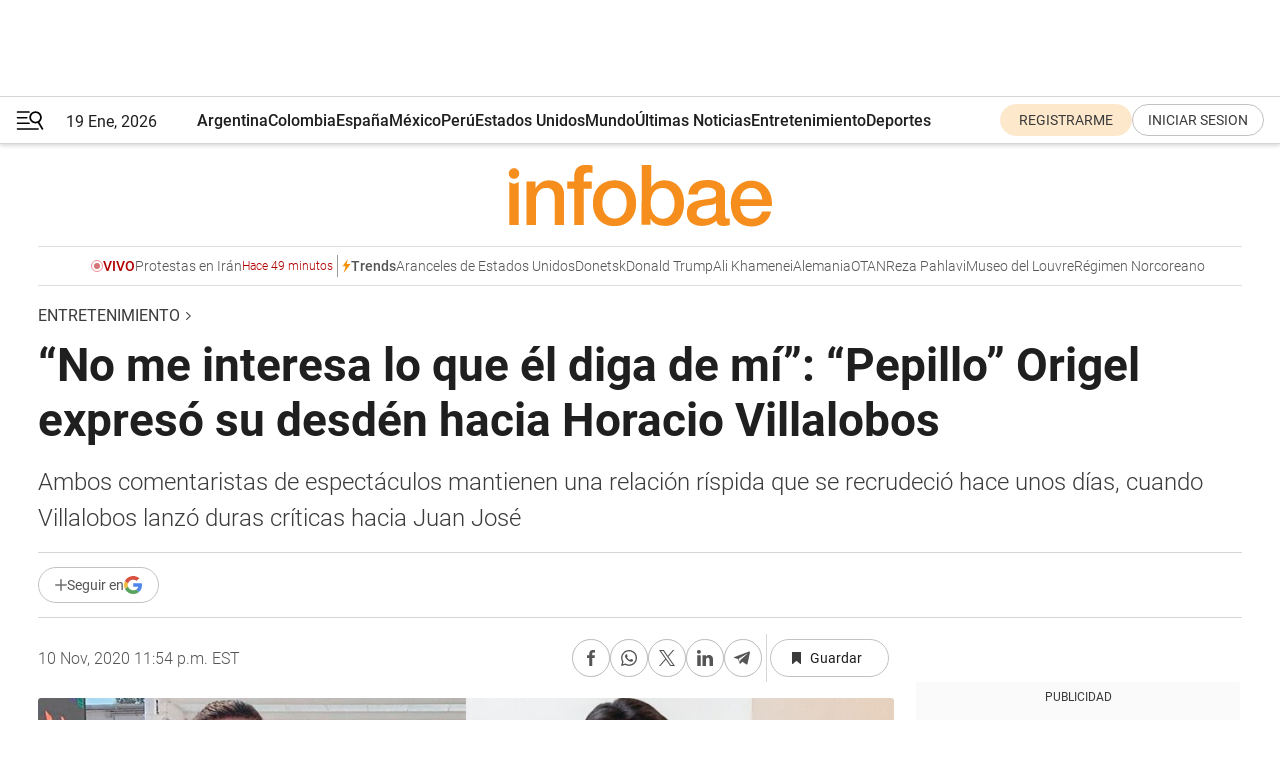

--- FILE ---
content_type: text/html; charset=utf-8
request_url: https://www.infobae.com/america/entretenimiento/2020/11/11/no-me-interesa-lo-que-el-diga-de-mi-pepillo-origel-expreso-su-desden-hacia-horacio-villalobos/
body_size: 49568
content:
<!DOCTYPE html><html lang="es" style="scroll-behavior:smooth"><head><meta charSet="UTF-8"/><meta name="MobileOptimized" content="width"/><meta name="HandheldFriendly" content="true"/><meta name="apple-mobile-web-app-capable" content="yes"/><meta name="apple-mobile-web-app-status-bar-style" content="blank-translucent"/><title>“No me interesa lo que él diga de mí”: “Pepillo” Origel expresó su desdén hacia Horacio Villalobos - Infobae</title><meta name="title" content="“No me interesa lo que él diga de mí”: “Pepillo” Origel expresó su desdén hacia Horacio Villalobos - Infobae"/><meta name="description" content="Ambos comentaristas de espectáculos mantienen una relación ríspida que se recrudeció hace unos días, cuando Villalobos lanzó duras críticas hacia Juan José"/><meta http-equiv="X-UA-Compatible" content="IE=edge,chrome=1"/><link rel="preload" as="font" type="font/woff2" crossorigin="" fetchpriority="high" href="https://www.infobae.com/assets/fonts/roboto-v30-latin-regular.woff2"/><link rel="preload" as="font" type="font/woff2" crossorigin="" fetchpriority="high" href="https://www.infobae.com/assets/fonts/roboto-v30-latin-300.woff2"/><link rel="preload" as="font" type="font/woff2" crossorigin="" fetchpriority="high" href="https://www.infobae.com/assets/fonts/roboto-v30-latin-500.woff2"/><link rel="preload" as="font" type="font/woff2" crossorigin="" fetchpriority="high" href="https://www.infobae.com/assets/fonts/roboto-v30-latin-700.woff2"/><link rel="preload" as="font" type="font/woff2" crossorigin="" fetchpriority="high" href="https://www.infobae.com/assets/fonts/roboto-v30-latin-italic.woff2"/><link rel="preload" as="font" type="font/woff2" crossorigin="" fetchpriority="high" href="https://www.infobae.com/assets/fonts/roboto-v30-latin-300italic.woff2"/><link rel="preload" as="font" type="font/woff2" crossorigin="" fetchpriority="high" href="https://www.infobae.com/assets/fonts/roboto-v30-latin-500italic.woff2"/><link rel="preload" as="font" type="font/woff2" crossorigin="" fetchpriority="high" href="https://www.infobae.com/assets/fonts/roboto-v30-latin-700italic.woff2"/><link rel="preload" href="/pf/resources/dist/infobae/css/main.css?d=3761" as="style"/><link rel="stylesheet" href="/pf/resources/dist/infobae/css/main.css?d=3761" media="screen, print"/><link rel="manifest" crossorigin="use-credentials" href="/pf/resources/manifest.json?d=3761"/><script type="application/javascript" id="polyfill-script">if(!Array.prototype.includes||!(window.Object && window.Object.assign)||!window.Promise||!window.Symbol||!window.fetch){document.write('<script type="application/javascript" src="/pf/dist/engine/polyfill.js?d=3761&mxId=00000000" defer=""><\/script>')}</script><script id="fusion-engine-react-script" type="application/javascript" src="/pf/dist/engine/react.js?d=3761&amp;mxId=00000000" defer=""></script><script id="fusion-engine-combinations-script" type="application/javascript" src="/pf/dist/components/combinations/default.js?d=3761&amp;mxId=00000000" defer=""></script><link rel="preconnect" href="https://sb.scorecardresearch.com/"/><link rel="preconnect" href="https://www.google-analytics.com/"/><link rel="preconnect" href="https://s.go-mpulse.net/"/><link rel="preconnect" href="https://fundingchoicesmessages.google.com/"/><link rel="preconnect" href="https://stats.g.doubleclick.net/"/><link rel="preconnect" href="https://www.googletagservices.com/"/><link id="fusion-template-styles" rel="stylesheet" type="text/css"/><link rel="preload" as="image" href="https://www.infobae.com/assets/images/logos/logo_infobae_naranja.svg"/><script src="/pf/resources/dist/infobae/js/main.js?d=3761" defer=""></script><script src="https://d1bl11pgu3tw3h.cloudfront.net/vendor/comscore/5.2.0/streamsense.min.js?org=infobae" defer=""></script><script src="https://sb.scorecardresearch.com/beacon.js" defer=""></script><script defer="">var _comscore = _comscore || []; _comscore.push({ c1: "2", c2: "8030908", options: { enableFirstPartyCookie: true, bypassUserConsentRequirementFor1PCookie: true } }); (function () { var s = document.createElement("script"), el = document.getElementsByTagName("script")[0]; s.async = true; s.src = "https://sb.scorecardresearch.com/cs/8030908/beacon.js"; el.parentNode.insertBefore(s, el); })();</script><script defer="">try{(function(i,s,o,g,r,a,m){i["GoogleAnalyticsObject"]=r;i[r]=i[r]||function(){(i[r].q=i[r].q||[]).push(arguments)},i[r].l=1*new Date;a=s.createElement(o),m=s.getElementsByTagName(o)[0];a.async=0;a.src=g;m.parentNode.insertBefore(a,m)})(window,document,"script","https://www.google-analytics.com/analytics.js","ga");ga("create","UA-759511-1","auto");ga("send","pageview");}catch(error){console.log("Error al inicializar gaScript:",error);}</script><script src="https://www.googletagmanager.com/gtag/js?id=G-Q2J791G3GV" async=""></script><script defer="">try{window.dataLayer = window.dataLayer || [];function gtag(){dataLayer.push(arguments);}gtag('js', new Date());gtag('config', 'G-Q2J791G3GV');}catch(error){console.log("Error al inicializar gaScript4:",error);}</script><script id="ebx" src="//applets.ebxcdn.com/ebx.js" async=""></script><script async="" src="https://functions.adnami.io/api/macro/adsm.macro.infobae.com.js"></script><script src="https://accounts.google.com/gsi/client" async="" defer=""></script><script>
  !function(e,o,n,i){if(!e){e=e||{},window.permutive=e,e.q=[];var t=function(){return([1e7]+-1e3+-4e3+-8e3+-1e11).replace(/[018]/g,function(e){return(e^(window.crypto||window.msCrypto).getRandomValues(new Uint8Array(1))[0]&15>>e/4).toString(16)})};e.config=i||{},e.config.apiKey=o,e.config.workspaceId=n,e.config.environment=e.config.environment||"production",(window.crypto||window.msCrypto)&&(e.config.viewId=t());for(var g=["addon","identify","track","trigger","query","segment","segments","ready","on","once","user","consent"],r=0;r<g.length;r++){var w=g[r];e[w]=function(o){return function(){var n=Array.prototype.slice.call(arguments,0);e.q.push({functionName:o,arguments:n})}}(w)}}}(window.permutive,"0cd2c32e-1a14-4e1f-96f0-a022c497b9cb","aa463839-b614-4c77-b5e9-6cdf10e1960c",{"consentRequired": true});
    window.googletag=window.googletag||{},window.googletag.cmd=window.googletag.cmd||[],window.googletag.cmd.push(function(){if(0===window.googletag.pubads().getTargeting("permutive").length){var e=window.localStorage.getItem("_pdfps");window.googletag.pubads().setTargeting("permutive",e?JSON.parse(e):[]);var o=window.localStorage.getItem("permutive-id");o&&(window.googletag.pubads().setTargeting("puid",o),window.googletag.pubads().setTargeting("ptime",Date.now().toString())),window.permutive.config.viewId&&window.googletag.pubads().setTargeting("prmtvvid",window.permutive.config.viewId),window.permutive.config.workspaceId&&window.googletag.pubads().setTargeting("prmtvwid",window.permutive.config.workspaceId)}});
    </script><script async="" src="https://a564e303-c351-48a1-b5d1-38585e343734.edge.permutive.app/aa463839-b614-4c77-b5e9-6cdf10e1960c-web.js"></script><script defer="">try{function classThemeChange(){const e=window.localStorage.getItem("theme"),a=document.querySelector("html");a.classList.contains("dark")||"dark"!==e||a.classList.add("dark"),a.classList.contains("dark")&&""===e&&a.classList.remove("dark")}window.addEventListener("themeChange",classThemeChange),classThemeChange();}catch(error){console.log("Error al inicializar themeJS:", error);}</script><script>try{(function(w,d,s,l,i){w[l]=w[l]||[];w[l].push({'gtm.start': new Date().getTime(),event:'gtm.js'});var f=d.getElementsByTagName(s)[0], j=d.createElement(s),dl=l!='dataLayer'?'&l='+l:'';j.async=true;j.src= 'https://www.googletagmanager.com/gtm.js?id='+i+dl;f.parentNode.insertBefore(j,f); })(window,document,'script','dataLayer','GTM-KTGQDC9');}catch(error){console.log("Error al inicializar gtmScript:",error);}</script><script>
  "undefined"!=typeof window&&(window.googlefc=window.googlefc||{},window.googlefc.callbackQueue=window.googlefc.callbackQueue||[],window.googlefc.callbackQueue.push({CONSENT_DATA_READY(){__tcfapi("addEventListener",2.2,(e,o)=>{if(o){console.log("Success getting consent data");let t=JSON.parse(localStorage.getItem("permutive-consent"));if(e?.gdprApplies){if(console.log("Country applies GDPR"),e?.eventStatus==="useractioncomplete"){console.log("First time modal");let n=e.purpose.consents["1"];n?(console.log("Consent accepted"),window.permutive.consent({opt_in:!0,token:"123"})):(console.log("Consent refused"),window.permutive.consent({opt_in:!1}))}else console.log("Consent already granted, skipping.")}else t?.opt_in?console.log("Consent already accepted for non-GDPR country, skipping."):(console.log("No previous consent found; automatically accepting consent."),window.permutive.consent({opt_in:!0,token:"123"}))}else console.error("Error getting consent data")})}}));
  </script><script defer="">try{!function(f,b,e,v,n,t,s) {if(f.fbq)return;n=f.fbq=function(){n.callMethod? n.callMethod.apply(n,arguments):n.queue.push(arguments)}; if(!f._fbq)f._fbq=n;n.push=n;n.loaded=!0;n.version='2.0'; n.queue=[];t=b.createElement(e);t.async=!0; t.src=v;s=b.getElementsByTagName(e)[0]; s.parentNode.insertBefore(t,s)}(window, document,'script', 'https://connect.facebook.net/en_US/fbevents.js'); fbq('init', '336383993555320'); fbq('track', 'PageView'); fbq('track', 'ViewContent');}catch(error){console.log("Error al inicializar facebookPixelRawCodeScript:",error);}</script><script src="https://cdn.onesignal.com/sdks/web/v16/OneSignalSDK.page.js" defer=""></script><script>const getCountry=(timeZone)=>{switch(timeZone){case 'America/Argentina/Buenos_Aires':case 'America/Argentina/Catamarca':case 'America/Argentina/ComodRivadavia':case 'America/Argentina/Cordoba':case 'America/Argentina/Jujuy':case 'America/Argentina/La_Rioja':case 'America/Argentina/Mendoza':case 'America/Argentina/Rio_Gallegos':case 'America/Argentina/Salta':case 'America/Argentina/San_Juan':case 'America/Argentina/San_Luis':case 'America/Argentina/Tucuman':case 'America/Argentina/Ushuaia':case 'America/Buenos_Aires':case 'America/Catamarca':case 'America/Cordoba':case 'America/Jujuy':case 'America/Mendoza':case 'America/Rosario':return'Argentina';case 'America/Bahia_Banderas':case 'America/Cancun':case 'America/Chihuahua':case 'America/Ciudad_Juarez':case 'America/Ensenada':case 'America/Hermosillo':case 'America/Matamoros':case 'America/Mazatlan':case 'America/Merida':case 'America/Mexico_City':case 'America/Monterrey':case 'America/Ojinaga':case 'America/Santa_Isabel':case 'America/Tijuana':case 'Mexico/BajaNorte':case 'Mexico/BajaSur':case 'Mexico/General':return'México';case 'Africa/Ceuta':case 'Atlantic/Canary':case 'Europe/Madrid':return'España';case 'America/Lima':return'Perú';case 'America/Bogota':return'Colombia';default:return'Otros'}};const country=getCountry(Intl.DateTimeFormat().resolvedOptions().timeZone);const getActionMessage=()=>{if(country==='Argentina'){return'Suscribite a nuestras notificaciones para recibir las últimas noticias de Argentina.'}
          if(country==='Otros'){return'Suscríbete a nuestras notificaciones para recibir las últimas noticias de todos los países.'}
          return'Suscríbete a nuestras notificaciones para recibir las últimas noticias de '+country+'.'};window.OneSignalDeferred=window.OneSignalDeferred||[];window.OneSignalDeferred.push(async(OneSignal)=>{await OneSignal.init({appId:'bef19c97-ed8d-479f-a038-e9d3da77d4c9',safari_web_id:'web.onesignal.auto.364542e4-0165-4e49-b6eb-0136f3f4eaa9',notifyButton:{enable:!1},allowLocalhostAsSecureOrigin:!0,serviceWorkerParam:{scope:'/'},serviceWorkerPath:'OneSignalSDKWorker.js',promptOptions:{slidedown:{prompts:[{type:'push',autoPrompt:!0,text:{actionMessage:getActionMessage(),acceptButton:'Suscribirse',cancelButton:'Después'},},],},},welcomeNotification:{title:'¡Bienvenido!',message:'Gracias por suscribirte a las notificaciones',url:'https://www.infobae.com/',},});OneSignal.User.addTag('region',country)})</script><link rel="dns-prefetch" href="https://sb.scorecardresearch.com/"/><link rel="dns-prefetch" href="https://www.google-analytics.com/"/><link rel="dns-prefetch" href="https://s.go-mpulse.net/"/><link rel="dns-prefetch" href="https://fundingchoicesmessages.google.com/"/><link rel="dns-prefetch" href="https://stats.g.doubleclick.net/"/><link rel="dns-prefetch" href="https://www.googletagservices.com/"/><meta name="viewport" content="width=device-width, initial-scale=1.0, user-scalable=yes, minimum-scale=0.5, maximum-scale=2.0"/><meta name="google-site-verification" content="DqMfuNB2bg-Ou_FEVXxZuzmDpPJ1ZVmOQVvwfJACGmM"/><link rel="canonical" href="https://www.infobae.com/america/entretenimiento/2020/11/11/no-me-interesa-lo-que-el-diga-de-mi-pepillo-origel-expreso-su-desden-hacia-horacio-villalobos/"/><link rel="amphtml" href="https://www.infobae.com/america/entretenimiento/2020/11/11/no-me-interesa-lo-que-el-diga-de-mi-pepillo-origel-expreso-su-desden-hacia-horacio-villalobos/?outputType=amp-type"/><meta property="keywords" content="JUAN JOSÉ ORIGEL,HORACIO VILLALOBOS,ALEX FERNÁNDEZ,MEXICO-ENTRETENIMIENTO,ALEJANDRO-ZÚÑIGA"/><meta name="robots" content="index, follow"/><meta name="googlebot" content="index, follow"/><meta name="robots" content="max-image-preview:large"/><meta name="distribution" content="global"/><meta name="rating" content="general"/><meta name="language" content="es_ES"/><link rel="alternate" type="application/rss+xml" title="RSS de Entretenimiento - Infobae" href="https://www.infobae.com/arc/outboundfeeds/rss/category/america/entretenimiento/"/><meta name="news_keywords" content="JUAN JOSÉ ORIGEL,HORACIO VILLALOBOS,ALEX FERNÁNDEZ,MEXICO-ENTRETENIMIENTO,ALEJANDRO-ZÚÑIGA"/><meta property="article:section" content="México"/><meta property="article:section" content="América"/><meta property="article:section" content="Entretenimiento"/><meta property="article:published_time" content="2020-11-11T04:54:23.211Z"/><meta property="article:modified_time" content="2020-11-11T05:05:10.313Z"/><meta property="last_updated_date" content="2020-11-11T05:05:10.313Z"/><meta property="article:tag" content="JUAN JOSÉ ORIGEL"/><meta property="article:tag" content="HORACIO VILLALOBOS"/><meta property="article:tag" content="ALEX FERNÁNDEZ"/><meta property="article:tag" content="MEXICO-ENTRETENIMIENTO"/><meta property="article:tag" content="ALEJANDRO-ZÚÑIGA"/><meta property="article:opinion" content="false"/><meta name="twitter:card" content="summary_large_image"/><meta name="twitter:creator" content="@infobae"/><meta name="twitter:description" content="Ambos comentaristas de espectáculos mantienen una relación ríspida que se recrudeció hace unos días, cuando Villalobos lanzó duras críticas hacia Juan José"/><meta name="twitter:image" content="https://www.infobae.com/resizer/v2/IPQBT5K22JCR7GV5QQ723CCLME.jpg?auth=406756a22907ab1f717ebadaff0c93fbd780118f594883aabfc745a5692c6378&amp;smart=true&amp;width=1024&amp;height=512&amp;quality=85"/><meta name="twitter:site" content="@infobae"/><meta name="twitter:title" content="“No me interesa lo que él diga de mí”: “Pepillo” Origel expresó su desdén hacia Horacio Villalobos"/><meta property="twitter:domain" content="infobae.com"/><meta property="twitter:url" content="https://www.infobae.com/america/entretenimiento/2020/11/11/no-me-interesa-lo-que-el-diga-de-mi-pepillo-origel-expreso-su-desden-hacia-horacio-villalobos/"/><meta property="og:title" content="“No me interesa lo que él diga de mí”: “Pepillo” Origel expresó su desdén hacia Horacio Villalobos"/><meta property="og:description" content="Ambos comentaristas de espectáculos mantienen una relación ríspida que se recrudeció hace unos días, cuando Villalobos lanzó duras críticas hacia Juan José"/><meta property="og:url" content="https://www.infobae.com/america/entretenimiento/2020/11/11/no-me-interesa-lo-que-el-diga-de-mi-pepillo-origel-expreso-su-desden-hacia-horacio-villalobos/"/><meta property="og:type" content="article"/><meta property="og:site_name" content="infobae"/><meta property="og:locale" content="es_LA"/><meta property="og:image" itemProp="image" content="https://www.infobae.com/resizer/v2/IPQBT5K22JCR7GV5QQ723CCLME.jpg?auth=406756a22907ab1f717ebadaff0c93fbd780118f594883aabfc745a5692c6378&amp;smart=true&amp;width=1200&amp;height=630&amp;quality=85"/><meta property="og:image:width" content="1200"/><meta property="og:image:height" content="630"/><meta property="fb:app_id" content="303536999846097"/><meta property="fb:pages" content="34839376970"/><meta property="fb:pages" content="436205896728888"/><meta property="fb:pages" content="142361755806396"/><meta name="isDFP" content="true"/><meta name="dfpPageType" content="nota"/><meta name="dfp_path" content="infobae/america/entretenimiento"/><meta property="article:publisher" content="https://www.facebook.com/infobae"/><script type="application/ld+json">{"@context":"https://schema.org","@type":"NewsMediaOrganization","name":"Infobae","description":"El sitio de noticias en español más leído en el mundo. Con redacciones en Ciudad de México, Madrid, Bogotá, Lima y Buenos Aires; y corresponsales en las principales ciudades del mundo.","email":"contacto@infobae.com","url":"https://www.infobae.com","sameAs":["https://www.facebook.com/Infobae/","https://www.youtube.com/@Infobae","https://x.com/infobae","https://es.wikipedia.org/wiki/Infobae","https://whatsapp.com/channel/0029Va9TEIjLdQefbAqn7T1g"],"logo":{"@type":"ImageObject","url":"https://www.infobae.com/resizer/v2/NCYGYV4JW5CQHKEULJMKQU6MZU.png?auth=31eb621d6ad5fda030d6c893a4efe3120a76cc8178216c9c9a07fd3dd89a360f&width=255&height=60&quality=90","height":60,"width":255}}</script><script type="application/ld+json">{"@context":"https://schema.org","@type":"BreadcrumbList","itemListElement":[{"@type":"ListItem","position":1,"item":{"@id":"https://infobae.com","name":"Infobae"}},{"@type":"ListItem","position":2,"item":{"@id":"https://infobae.com/america/entretenimiento","name":"Entretenimiento"}}]}</script><script type="application/ld+json">{"@context":"https://schema.org","@type":"NewsArticle","headline":"“No me interesa lo que él diga de mí”: “Pepillo” Origel expresó su desdén hacia Horacio Villalobos","description":"Ambos comentaristas de espectáculos mantienen una relación ríspida que se recrudeció hace unos días, cuando Villalobos lanzó duras críticas hacia Juan José","articleBody":"Hace pocos días el conductor Horacio Villalobos acudió a la grabación del podcast y programa de YouTube del conductor Alex Fernández, donde habló de su trayectoria y rememoró episodios de su carrera al frente y detrás de las cámaras. En el repaso de sus proyectos, el polémico conductor, quien actualmente forma parte del cuadro principal de presentadores del matutino de TV Azteca Venga la alegría, rememoró un episodio de sus inicios, cuando formó parte de la empresa Televisa en la década de los 90. Ahí ingresó al proyecto Trapitos al sol, un noticiero de espectáculos que buscaba hacerle frente directamente a Ventaneando, dicho programa contaba con la participación de la llamada “reina de la radio” Maxine Woodside, Poncho Vera, el mismo Horacio y Juan José Origel, de quien Villalobos se expresó de una manera no muy grata, pues lo criticó en su forma de ser y afirmó que “fue el peor compañero que haya tenido”. Tras la polémica declaración, el conocido Pepillo Origel reviró los comentarios de Horacio con una respuesta con la que dejó claro que entre ellos no hubo ni habrá una relación cordial, sino todo lo contrario. Fue el periodista Alejandro Zúñiga, quien posee un canal en YouTube, que se puso en contacto con el conductor del programa de Unicable Con permiso, para conocer cómo se lleva con Villalobos y si era verdad que tuvieron rencillas cuando trabajaron en conjunto. Tras el cuestionamiento de Zúñiga, Pepillo aseguró que hace bastante tiempo que no tiene ningún tipo de relación con el también actor, por lo que dejó ver que no es una persona relevante en su vida. Así lo dijo a través de un mensaje de audio que presentó el vlogger de entretenimiento: “Yo no tengo nada qué decir de él porque... Creo que tengo muchos años de no saber nada, nada de él, no quiero saber nada”, se le escuchó decir. Más adelante en la misma grabación, el periodista de espectáculos y “amigo de las estrellas” aseguró que no le importan mucho las críticas que recibió hace unos días por parte de Horacio Villalobos, quien se encuentra en plena promoción de la puesta en escena Un acto de Dios, que presentará de manera virtual en días próximos: “No me interesa lo que él diga de mí. Ni le voy a contestar, ni quiero darle réplica, que sigan hablando, tú sabes que yo sigo caminando”, aseguró. Y es que Villalobos, quien hace unos días anunció el final de su programa Farándula 40, que culminará en diciembre próximo tras casi once años al aire a través de la señal de ADN 40, fue muy duro al asegurar que con Juan José quedó “curado de espanto”. “Odié a Juan José Origel, que fue el peor compañero que he tenido. Ahí trabajé con Origel y, la verdad, quedé curado de espanto, pero conocí a Maxine Woodside que es un encanto de persona”, dijo Horacio hace unos días. Ante esta declaración, su entrevistador, el vlogger Alex Fernández mostró incredulidad, pues le contestó que Origel “se ve tipazo”, comentario al que VIllalobos no contestó. Horacio comunicó el final de su programa en su más reciente emisión. Así lo dijo: “Quiero iniciar este programa dando una noticia, esto lo hago, en primer lugar para que seamos nosotros quienes primero lo decimos; en segundo lugar para que no se arme el chisme y luego cambien la información en las revistas que existen en nuestro país. Llevamos casi once años, cumplíamos en enero y nos quedan ocho programas. Les prometemos que la vamos a pasar muy bien. No hay otra razón, esa es la verdad. Seguramente nos vamos a encontrar en otros proyectos, seguiremos trabajando juntos, . Este programa tal vez encuentre espacio en otro lado, no sabemos qué pueda pasar\", expresó. MÁS SOBRE ESTE TEMA: “El peor compañero que he tenido”: Horacio Villalobos mostró su odio contra Juan José Origel “Lo que el COVID se llevó”: Horacio Villalobos anunció el fin de Farándula 40 y reveló la razón Horacio Villalobos calificó de “patética” a Erika Buenfil por sus tik toks","url":"https://www.infobae.com/america/entretenimiento/2020/11/11/no-me-interesa-lo-que-el-diga-de-mi-pepillo-origel-expreso-su-desden-hacia-horacio-villalobos/","dateCreated":"2020-11-11T04:39:51Z","dateModified":"2020-11-11T05:05:10Z","datePublished":"2020-11-11T04:54:23Z","mainEntityOfPage":{"@type":"WebPage","@id":"https://www.infobae.com/america/entretenimiento/2020/11/11/no-me-interesa-lo-que-el-diga-de-mi-pepillo-origel-expreso-su-desden-hacia-horacio-villalobos/"},"articleSection":"Entretenimiento","creator":{"@type":"Organization","name":"INFOBAE","url":"https://www.infobae.com"},"keywords":"JUAN JOSÉ ORIGEL,HORACIO VILLALOBOS,ALEX FERNÁNDEZ,MEXICO-ENTRETENIMIENTO,ALEJANDRO-ZÚÑIGA","isAccessibleForFree":true,"copyrightYear":2020,"copyrightHolder":{"@type":"Organization","name":"Infobae","url":"https://www.infobae.com"},"inLanguage":"es-AR","contentLocation":{"@type":"Place","name":"Argentina"},"publisher":{"@type":"Organization","name":"infobae","logo":{"@type":"ImageObject","url":"https://www.infobae.com/resizer/v2/NCYGYV4JW5CQHKEULJMKQU6MZU.png?auth=31eb621d6ad5fda030d6c893a4efe3120a76cc8178216c9c9a07fd3dd89a360f&width=255&height=60&quality=90","height":60,"width":255}},"author":{"@type":"Organization","name":"INFOBAE","url":"https://www.infobae.com"},"image":[{"@type":"ImageObject","url":"https://www.infobae.com/resizer/v2/IPQBT5K22JCR7GV5QQ723CCLME.jpg?auth=406756a22907ab1f717ebadaff0c93fbd780118f594883aabfc745a5692c6378&smart=true&width=1200&height=675&quality=85","width":1200,"height":675},{"@type":"ImageObject","url":"https://www.infobae.com/resizer/v2/IPQBT5K22JCR7GV5QQ723CCLME.jpg?auth=406756a22907ab1f717ebadaff0c93fbd780118f594883aabfc745a5692c6378&smart=true&width=1200&height=900&quality=85","width":1200,"height":900},{"@type":"ImageObject","url":"https://www.infobae.com/resizer/v2/IPQBT5K22JCR7GV5QQ723CCLME.jpg?auth=406756a22907ab1f717ebadaff0c93fbd780118f594883aabfc745a5692c6378&smart=true&width=1200&height=1200&quality=85","width":1200,"height":1200}]}</script><link rel="shortcut icon" type="image/x-icon" href="/pf/resources/favicon/favicon-32x32.png?d=3761"/><link rel="icon" sizes="16x16" type="image/png" href="/pf/resources/favicon/favicon-16x16.png?d=3761"/><link rel="icon" type="image/png" sizes="32x32" href="/pf/resources/favicon/favicon-32x32.png?d=3761"/><link rel="apple-touch-icon" href="/pf/resources/favicon/apple-touch-icon.png?d=3761"/><link rel="apple-touch-icon-precomposed" href="/pf/resources/favicon/apple-touch-icon-precomposed.png?d=3761"/><link rel="apple-touch-icon-120x120" href="/pf/resources/favicon/apple-touch-icon-120x120.png?d=3761"/><link rel="apple-touch-icon-120x120-precomposed" href="/pf/resources/favicon/apple-touch-icon-120x120-precomposed.png?d=3761"/><link rel="apple-touch-icon-152x152" href="/pf/resources/favicon/apple-touch-icon-152x152.png?d=3761"/><link rel="apple-touch-icon-152x152-precomposed" href="/pf/resources/favicon/apple-touch-icon-152x152-precomposed.png?d=3761"/><link rel="shortcut icon" sizes="192x192" href="/pf/resources/favicon/android-chrome-192x192.png?d=3761"/><link rel="shortcut icon" sizes="512x512" href="/pf/resources/favicon/android-chrome-512x512.png?d=3761"/><script async="" src="https://www.google.com/adsense/search/ads.js"></script><script>
        (function(g,o){
          g[o] = g[o] || function () {
            (g[o]['q'] = g[o]['q'] || []).push(arguments)
          }, g[o]['t'] = 1 * new Date
        })(window,'_googCsa');
      </script>
<script>(window.BOOMR_mq=window.BOOMR_mq||[]).push(["addVar",{"rua.upush":"false","rua.cpush":"true","rua.upre":"false","rua.cpre":"true","rua.uprl":"false","rua.cprl":"false","rua.cprf":"false","rua.trans":"SJ-2fe9f11f-5074-4efe-97c7-7ddcff86ca28","rua.cook":"false","rua.ims":"false","rua.ufprl":"false","rua.cfprl":"true","rua.isuxp":"false","rua.texp":"norulematch","rua.ceh":"false","rua.ueh":"false","rua.ieh.st":"0"}]);</script>
                              <script>!function(e){var n="https://s.go-mpulse.net/boomerang/";if("False"=="True")e.BOOMR_config=e.BOOMR_config||{},e.BOOMR_config.PageParams=e.BOOMR_config.PageParams||{},e.BOOMR_config.PageParams.pci=!0,n="https://s2.go-mpulse.net/boomerang/";if(window.BOOMR_API_key="C7HNE-7B57D-WM7L2-K2VFG-FX3EW",function(){function e(){if(!o){var e=document.createElement("script");e.id="boomr-scr-as",e.src=window.BOOMR.url,e.async=!0,i.parentNode.appendChild(e),o=!0}}function t(e){o=!0;var n,t,a,r,d=document,O=window;if(window.BOOMR.snippetMethod=e?"if":"i",t=function(e,n){var t=d.createElement("script");t.id=n||"boomr-if-as",t.src=window.BOOMR.url,BOOMR_lstart=(new Date).getTime(),e=e||d.body,e.appendChild(t)},!window.addEventListener&&window.attachEvent&&navigator.userAgent.match(/MSIE [67]\./))return window.BOOMR.snippetMethod="s",void t(i.parentNode,"boomr-async");a=document.createElement("IFRAME"),a.src="about:blank",a.title="",a.role="presentation",a.loading="eager",r=(a.frameElement||a).style,r.width=0,r.height=0,r.border=0,r.display="none",i.parentNode.appendChild(a);try{O=a.contentWindow,d=O.document.open()}catch(_){n=document.domain,a.src="javascript:var d=document.open();d.domain='"+n+"';void(0);",O=a.contentWindow,d=O.document.open()}if(n)d._boomrl=function(){this.domain=n,t()},d.write("<bo"+"dy onload='document._boomrl();'>");else if(O._boomrl=function(){t()},O.addEventListener)O.addEventListener("load",O._boomrl,!1);else if(O.attachEvent)O.attachEvent("onload",O._boomrl);d.close()}function a(e){window.BOOMR_onload=e&&e.timeStamp||(new Date).getTime()}if(!window.BOOMR||!window.BOOMR.version&&!window.BOOMR.snippetExecuted){window.BOOMR=window.BOOMR||{},window.BOOMR.snippetStart=(new Date).getTime(),window.BOOMR.snippetExecuted=!0,window.BOOMR.snippetVersion=12,window.BOOMR.url=n+"C7HNE-7B57D-WM7L2-K2VFG-FX3EW";var i=document.currentScript||document.getElementsByTagName("script")[0],o=!1,r=document.createElement("link");if(r.relList&&"function"==typeof r.relList.supports&&r.relList.supports("preload")&&"as"in r)window.BOOMR.snippetMethod="p",r.href=window.BOOMR.url,r.rel="preload",r.as="script",r.addEventListener("load",e),r.addEventListener("error",function(){t(!0)}),setTimeout(function(){if(!o)t(!0)},3e3),BOOMR_lstart=(new Date).getTime(),i.parentNode.appendChild(r);else t(!1);if(window.addEventListener)window.addEventListener("load",a,!1);else if(window.attachEvent)window.attachEvent("onload",a)}}(),"".length>0)if(e&&"performance"in e&&e.performance&&"function"==typeof e.performance.setResourceTimingBufferSize)e.performance.setResourceTimingBufferSize();!function(){if(BOOMR=e.BOOMR||{},BOOMR.plugins=BOOMR.plugins||{},!BOOMR.plugins.AK){var n="true"=="true"?1:0,t="",a="clmi6fix3sibi2ln5yiq-f-3442191bc-clientnsv4-s.akamaihd.net",i="false"=="true"?2:1,o={"ak.v":"39","ak.cp":"619111","ak.ai":parseInt("650669",10),"ak.ol":"0","ak.cr":9,"ak.ipv":4,"ak.proto":"h2","ak.rid":"25610ff8","ak.r":50796,"ak.a2":n,"ak.m":"dscr","ak.n":"ff","ak.bpcip":"18.216.143.0","ak.cport":33160,"ak.gh":"23.209.83.212","ak.quicv":"","ak.tlsv":"tls1.3","ak.0rtt":"","ak.0rtt.ed":"","ak.csrc":"-","ak.acc":"","ak.t":"1768812049","ak.ak":"hOBiQwZUYzCg5VSAfCLimQ==mIsXKaI2351DazvJ1Zntq2j198p6hbZxgkMiuriqv6g2qesUi1HZPEZserlv2KsnwU6nWDaVTISFCRhavQ/Fz8f6uZIMCtvB9Jfqm9Z65olfhT/DFiWr3XSY5I2199PDMK8aM3C0sQ2avNehVl1GgSBhipuLAiqCvYZjc5yiTyceXHA652JgWDlG6PuRsZNC8oAf91cxWlmcufILQ8TRUlkJsoibTCzmt8T6tyU/G/ZqZF4m8kQCxyjiB0sJWEui6FxG2HTPbq8oquccHHihuR4F7spwIBNIOGQB19cmNwDQzJcAUw1GpsYBAk5YdhQWs4/x1a4IWjWIZtDM1bljiTbmB4CnyLTqYQr1hzT+XUmHdLR9DC21/JYhSkc3S2nUizpfAu9Jf6/GuSoWHDUfV6IjHz7n9wVKaapWat4fMAM=","ak.pv":"135","ak.dpoabenc":"","ak.tf":i};if(""!==t)o["ak.ruds"]=t;var r={i:!1,av:function(n){var t="http.initiator";if(n&&(!n[t]||"spa_hard"===n[t]))o["ak.feo"]=void 0!==e.aFeoApplied?1:0,BOOMR.addVar(o)},rv:function(){var e=["ak.bpcip","ak.cport","ak.cr","ak.csrc","ak.gh","ak.ipv","ak.m","ak.n","ak.ol","ak.proto","ak.quicv","ak.tlsv","ak.0rtt","ak.0rtt.ed","ak.r","ak.acc","ak.t","ak.tf"];BOOMR.removeVar(e)}};BOOMR.plugins.AK={akVars:o,akDNSPreFetchDomain:a,init:function(){if(!r.i){var e=BOOMR.subscribe;e("before_beacon",r.av,null,null),e("onbeacon",r.rv,null,null),r.i=!0}return this},is_complete:function(){return!0}}}}()}(window);</script></head><body class="nd-body"><noscript><img src="https://sb.scorecardresearch.com/p?c1=2&amp;c2=8030908&amp;cv=4.4.0&amp;cj=1"/></noscript><noscript><iframe src="https://www.googletagmanager.com/ns.html?id=GTM-KTGQDC9" height="0" width="0" style="display:none;visibility:hidden"></iframe></noscript><noscript><img height="1" width="1" style="display:none" src="https://www.facebook.com/tr?id=336383993555320&ev=PageView&noscript=1"/></noscript><div id="fusion-app" class="fusion-app | infobae grid"><div class="article-right-rail-centered "><div class="article-right-rail-centered-layout "><nav><div class="interstitial_800x600 ad-wrapper"><div id="infobae_america_entretenimiento_nota_interstitial_800x600" class="ad-interstitial-bg hide"></div><div class="dfpAd ad-interstitial"><button id="infobae_america_entretenimiento_nota_interstitial_800x600_close" aria-label="infobae_america_entretenimiento_nota_interstitial_800x600" class="close_ad hide"><i class="close"></i></button><div id="infobae/america/entretenimiento/nota/interstitial_800x600" class="infobae/america/entretenimiento/nota/interstitial_800x600 arcad"></div></div></div><div style="position:relative"><div class="masthead-navbar " id="mastheadnavbar"><div class="site-header" id="siteheader"><div class="sticky-navbar-ad-container"><div class="top_banner_970x80 ad-wrapper"><div class="dfpAd ad-top-banner"><div id="infobae/america/entretenimiento/nota/top_banner_970x80" class="infobae/america/entretenimiento/nota/top_banner_970x80 arcad"></div></div></div></div><div class="sectionnav-container"><span aria-label="Menu" class="hamburger hamburger-wrapper close" role="button" tabindex="-1"><svg viewBox="0 0 28 20" id="hamburger-icon" xmlns="http://www.w3.org/2000/svg" class="hamburger-icon" data-name="hamburger-icon" fill=""><path d="M27.8061 18.2936L23.9009 11.7199C26.6545 9.62581 27.2345 5.75713 25.1799 2.96266C23.0598 0.111715 18.9446 -0.552677 15.9985 1.50445C14.5751 2.49996 13.6279 3.97419 13.3517 5.66252C13.0628 7.34757 13.4737 9.04405 14.498 10.4274C16.2587 12.8169 19.499 13.7133 22.2858 12.6261L26.1944 19.1875C26.3514 19.4517 26.5513 19.6089 26.7784 19.668C26.9927 19.7238 27.2342 19.6816 27.4707 19.5593C28.2062 19.1465 28.0218 18.6387 27.8221 18.2846L27.8061 18.2936ZM24.3917 7.88058C24.0673 9.0572 23.2806 10.0477 22.1932 10.6578C21.1218 11.259 19.8172 11.4316 18.6191 11.1196C16.1094 10.466 14.6138 7.94849 15.2862 5.50947C15.9587 3.07045 18.5492 1.61694 21.0589 2.27047C23.5686 2.92401 25.0642 5.44156 24.3917 7.88058Z" fill=""></path><path d="M0 1.129C0 0.675362 0.371315 0.307617 0.829355 0.307617H12.9866C13.4446 0.307617 13.8159 0.675362 13.8159 1.129C13.8159 1.58264 13.4446 1.95038 12.9866 1.95038H0.829355C0.371315 1.95038 0 1.58264 0 1.129ZM0 7.04295C0 6.58931 0.371315 6.22157 0.829355 6.22157H10.5951C11.0531 6.22157 11.4245 6.58931 11.4245 7.04295C11.4245 7.49659 11.0531 7.86433 10.5951 7.86433H0.829355C0.371315 7.86433 0 7.49659 0 7.04295ZM0 12.9569C0 12.5033 0.371315 12.1355 0.829355 12.1355H12.9866C13.4446 12.1355 13.8159 12.5033 13.8159 12.9569C13.8159 13.4105 13.4446 13.7783 12.9866 13.7783H0.829355C0.371315 13.7783 0 13.4105 0 12.9569ZM0 18.8709C0 18.4172 0.371315 18.0495 0.829355 18.0495H22.4792C22.9372 18.0495 23.3086 18.4172 23.3086 18.8709C23.3086 19.3245 22.9372 19.6922 22.4792 19.6922H0.829355C0.371315 19.6922 0 19.3245 0 18.8709Z" fill=""></path></svg></span><a aria-label="infobae" class="site-logo" href="https://www.infobae.com/"><span class="site-logo"><img alt="Infobae" class="logo-image" height="25px" src="https://www.infobae.com/assets/images/logos/logo_infobae_naranja.svg" width="105px" fetchpriority="high" loading="eager"/></span></a><p class="date-info">19 Ene, 2026</p><div class="login-register-container"></div></div></div><nav class="content side-menu" id="side-menu" style="top:undefinedpx;height:calc(100vh - undefinedpx)"><div class="side-menu-sticky-items"><div class="queryly_searchicon_img"><label for="queryly_toggle" id="queryly-label"><button>Buscar en todo el sitio<svg id="search-icon" data-name="search-icon" xmlns="http://www.w3.org/2000/svg" viewBox="0 0 30 30"><path d="M20.35,17.59a10.43,10.43,0,1,0-3.21,3l7.7,7.65a2.19,2.19,0,1,0, 3.17-3l-.08-.07Zm-8.53.72a6.74,6.74,0,1,1,6.74-6.75,6.74,6.74,0,0,1-6.74,6.75Zm0,0"></path></svg></button></label></div></div><div class="dropdown"><div id="dropdown-item-ctn0" class="dropdown-item-ctn"><a class="item non-bold" href="https://www.infobae.com/?noredirect" rel="noopener noreferrer">Argentina</a></div><div id="dropdown-body0" class="dropdown-body"></div></div><div class="dropdown"><div id="dropdown-item-ctn2" class="dropdown-item-ctn"><a class="item non-bold" href="https://www.infobae.com/colombia/" rel="noopener noreferrer">Colombia</a></div><div id="dropdown-body2" class="dropdown-body"></div></div><div class="dropdown"><div id="dropdown-item-ctn4" class="dropdown-item-ctn"><a class="item non-bold" href="https://www.infobae.com/espana/" rel="noopener noreferrer">España</a></div><div id="dropdown-body4" class="dropdown-body"></div></div><div class="dropdown"><div id="dropdown-item-ctn6" class="dropdown-item-ctn"><a class="item non-bold" href="https://www.infobae.com/mexico/" rel="noopener noreferrer">México</a></div><div id="dropdown-body6" class="dropdown-body"></div></div><div class="dropdown"><div id="dropdown-item-ctn8" class="dropdown-item-ctn"><a class="item non-bold" href="https://www.infobae.com/peru/" rel="noopener noreferrer">Perú</a></div><div id="dropdown-body8" class="dropdown-body"></div></div><div class="dropdown"><div id="dropdown-item-ctn10" class="dropdown-item-ctn"><a class="item non-bold" href="https://www.infobae.com/estados-unidos/" rel="noopener noreferrer">Estados Unidos</a></div><div id="dropdown-body10" class="dropdown-body"></div></div><div class="dropdown"><div id="dropdown-item-ctn12" class="dropdown-item-ctn"><a class="item" href="https://www.infobae.com/america/" rel="noopener noreferrer">Mundo</a><div aria-label="Menu Item" class="icon-dropdown" role="button" tabindex="-1"><svg id="down-icon0" width="12" height="12" viewBox="0 0 12 8" fill="none" xmlns="http://www.w3.org/2000/svg" class="icon-drop "><path d="M-9.87742e-07 1.167C-9.69427e-07 0.748023 0.335182 0.41284 0.754162 0.41284C0.969636 0.41284 1.17314 0.496636 1.31679 0.652256L5.98541 5.72789L10.654 0.652257C10.9294 0.341015 11.4082 0.293132 11.7314 0.568461C12.0546 0.84379 12.0905 1.32262 11.8152 1.64584C11.8032 1.65781 11.7913 1.68175 11.7793 1.69372L6.54804 7.36789C6.26074 7.67913 5.78191 7.6911 5.47067 7.41577C5.4587 7.4038 5.44673 7.39183 5.42278 7.36789L0.203504 1.68175C0.071824 1.5381 -9.96114e-07 1.35853 -9.87742e-07 1.167Z" fill="#9B9B9B"></path></svg></div></div><div id="dropdown-body12" class="dropdown-body"><a class="dropdown-item" href="https://www.infobae.com/venezuela/"><span class="dropdown-submenu">Venezuela</span></a><a class="dropdown-item" href="https://www.infobae.com/economist/"><span class="dropdown-submenu">The economist</span></a><a class="dropdown-item" href="https://www.infobae.com/wapo/"><span class="dropdown-submenu">The Washington Post</span></a><a class="dropdown-item" href="https://www.infobae.com/america/realeza/"><span class="dropdown-submenu">Realeza</span></a><a class="dropdown-item" href="https://www.infobae.com/america/opinion/"><span class="dropdown-submenu">Opinión</span></a></div></div><div class="dropdown"><div id="dropdown-item-ctn14" class="dropdown-item-ctn"><a class="item non-bold" href="https://www.infobae.com/ultimas-noticias-america/" rel="noopener noreferrer">Últimas Noticias</a></div><div id="dropdown-body14" class="dropdown-body"></div></div><div class="dropdown"><div id="dropdown-item-ctn16" class="dropdown-item-ctn"><a class="item non-bold" href="https://www.infobae.com/entretenimiento/" rel="noopener noreferrer">Entretenimiento</a></div><div id="dropdown-body16" class="dropdown-body"></div></div><div class="dropdown"><div id="dropdown-item-ctn18" class="dropdown-item-ctn"><a class="item non-bold" href="https://www.infobae.com/deportes/" rel="noopener noreferrer">Deportes</a></div><div id="dropdown-body18" class="dropdown-body"></div></div><div class="dropdown"><div id="dropdown-item-ctn20" class="dropdown-item-ctn"><a class="item" href="https://www.infobae.com/tendencias/" rel="noopener noreferrer">Tendencias</a><div aria-label="Menu Item" class="icon-dropdown" role="button" tabindex="-1"><svg id="down-icon0" width="12" height="12" viewBox="0 0 12 8" fill="none" xmlns="http://www.w3.org/2000/svg" class="icon-drop "><path d="M-9.87742e-07 1.167C-9.69427e-07 0.748023 0.335182 0.41284 0.754162 0.41284C0.969636 0.41284 1.17314 0.496636 1.31679 0.652256L5.98541 5.72789L10.654 0.652257C10.9294 0.341015 11.4082 0.293132 11.7314 0.568461C12.0546 0.84379 12.0905 1.32262 11.8152 1.64584C11.8032 1.65781 11.7913 1.68175 11.7793 1.69372L6.54804 7.36789C6.26074 7.67913 5.78191 7.6911 5.47067 7.41577C5.4587 7.4038 5.44673 7.39183 5.42278 7.36789L0.203504 1.68175C0.071824 1.5381 -9.96114e-07 1.35853 -9.87742e-07 1.167Z" fill="#9B9B9B"></path></svg></div></div><div id="dropdown-body20" class="dropdown-body"><a class="dropdown-item" href="https://www.infobae.com/tendencias/estar-mejor/"><span class="dropdown-submenu">Estar Mejor</span></a></div></div><div class="dropdown"><div id="dropdown-item-ctn22" class="dropdown-item-ctn"><a class="item non-bold" href="https://www.infobae.com/tecno/" rel="noopener noreferrer">Tecno</a></div><div id="dropdown-body22" class="dropdown-body"></div></div><div class="dropdown"><div id="dropdown-item-ctn24" class="dropdown-item-ctn"><a class="item non-bold" href="https://www.infobae.com/cultura/" rel="noopener noreferrer">Cultura</a></div><div id="dropdown-body24" class="dropdown-body"></div></div><div class="dropdown"><div id="dropdown-item-ctn26" class="dropdown-item-ctn"><a class="item non-bold" href="https://www.infobae.com/malditos-nerds/" rel="noopener noreferrer">Malditos Nerds</a></div><div id="dropdown-body26" class="dropdown-body"></div></div><div class="dropdown"><div id="dropdown-item-ctn28" class="dropdown-item-ctn"><a class="item non-bold" href="https://www.infobae.com/virales/" rel="noopener noreferrer">Virales</a></div><div id="dropdown-body28" class="dropdown-body"></div></div><div class="dropdown"><div id="dropdown-item-ctn30" class="dropdown-item-ctn"><a class="item non-bold" href="https://www.infobae.com/salud/" rel="noopener noreferrer">Salud</a></div><div id="dropdown-body30" class="dropdown-body"></div></div><div class="dropdown"><div id="dropdown-item-ctn32" class="dropdown-item-ctn"><a class="item non-bold" href="https://www.infobae.com/podcasts/" rel="noopener noreferrer">Podcasts</a></div><div id="dropdown-body32" class="dropdown-body"></div></div><div class="dark-mode-btn "><div class="dark-mode-btn__container "><div class="dark-mode-btn__toggler "><div class="dark-mode-btn__circle "></div><svg class="light-icon" width="12" height="12" viewBox="0 0 12 12" fill="none" xmlns="http://www.w3.org/2000/svg"><path d="M12 6.10608C11.8953 6.34856 11.7107 6.445 11.4462 6.43122C11.2092 6.41745 10.9722 6.43122 10.738 6.42847C10.4762 6.42847 10.2861 6.24385 10.2861 6.00137C10.2861 5.75614 10.4762 5.57703 10.738 5.57428C10.975 5.57428 11.2119 5.5853 11.4462 5.57152C11.7107 5.55499 11.8925 5.65418 12 5.89666V6.11159V6.10608Z" fill="#1F1F1F"></path><path d="M5.89114 12C5.64866 11.8953 5.55222 11.7107 5.566 11.4462C5.57978 11.2092 5.566 10.9722 5.56876 10.738C5.56876 10.4762 5.75337 10.2861 5.99585 10.2861C6.23833 10.2861 6.42295 10.4762 6.42295 10.738C6.42295 10.975 6.41192 11.2119 6.4257 11.4462C6.44223 11.7107 6.34304 11.8925 6.10056 12H5.88563H5.89114Z" fill="#1F1F1F"></path><path d="M5.99859 2.57084C7.89158 2.57084 9.43188 4.11389 9.42636 6.00414C9.42361 7.88887 7.88331 9.42642 5.99859 9.42642C4.10835 9.42642 2.5653 7.88336 2.57081 5.99036C2.57357 4.10563 4.11386 2.56808 5.99859 2.56808V2.57084ZM6.00685 3.42778C4.5878 3.42503 3.43051 4.57681 3.42775 5.99036C3.425 7.40942 4.57678 8.56672 5.99032 8.56947C7.40938 8.57223 8.56666 7.42045 8.56942 6.00414C8.57218 4.58508 7.4204 3.42778 6.0041 3.42503L6.00685 3.42778Z" fill="#1F1F1F"></path><path d="M6.42851 0.856948C6.42851 0.994721 6.42851 1.13249 6.42851 1.27302C6.423 1.52377 6.24114 1.7139 6.00417 1.7139C5.7672 1.7139 5.57708 1.52652 5.57432 1.27853C5.57157 0.997476 5.57157 0.716419 5.57432 0.435362C5.57432 0.184616 5.76445 0 6.00417 0C6.23563 0 6.423 0.187371 6.42851 0.429852C6.43127 0.573135 6.42851 0.716419 6.42851 0.856948Z" fill="#1F1F1F"></path><path d="M0.851433 6.4285C0.713661 6.4285 0.575889 6.4285 0.435361 6.4285C0.18737 6.42299 0 6.23562 0 5.9959C0 5.75617 0.18737 5.57431 0.440872 5.57155C0.716416 5.5688 0.994717 5.57155 1.27026 5.57155C1.52101 5.57155 1.71113 5.75893 1.71389 5.9959C1.71389 6.23838 1.52652 6.42575 1.26475 6.4285C1.12698 6.4285 0.989206 6.4285 0.848678 6.4285H0.851433Z" fill="#1F1F1F"></path><path d="M1.6312 2.11615C1.63671 1.88745 1.71662 1.75519 1.87368 1.67804C2.03074 1.60088 2.19607 1.60915 2.32558 1.72763C2.52672 1.90949 2.71961 2.10238 2.90422 2.30352C3.05301 2.4661 3.03097 2.7196 2.87667 2.87391C2.7196 3.02821 2.46886 3.05025 2.30629 2.90146C2.1079 2.72235 1.92053 2.52947 1.73867 2.33384C1.67805 2.26495 1.65325 2.163 1.63396 2.11891L1.6312 2.11615Z" fill="#1F1F1F"></path><path d="M9.8865 1.63127C10.1152 1.63953 10.2475 1.71944 10.3246 1.8765C10.4018 2.03632 10.388 2.19889 10.2695 2.32564C10.0877 2.52679 9.89477 2.71967 9.69362 2.90153C9.52829 3.05033 9.27755 3.02553 9.12324 2.86847C8.96894 2.71141 8.9524 2.46066 9.1012 2.29809C9.28306 2.10245 9.47319 1.91232 9.66882 1.73322C9.73495 1.6726 9.83966 1.65055 9.8865 1.63127Z" fill="#1F1F1F"></path><path d="M1.63124 9.87282C1.65604 9.82597 1.69186 9.71576 1.7635 9.6386C1.92332 9.4595 2.09691 9.29141 2.27326 9.12609C2.44961 8.95525 2.70587 8.96076 2.87395 9.12609C3.04203 9.29141 3.04754 9.55043 2.8767 9.72678C2.70862 9.90313 2.53503 10.0767 2.35592 10.2476C2.22091 10.3771 2.05558 10.4074 1.88474 10.3302C1.71942 10.2558 1.63675 10.1208 1.62849 9.87557L1.63124 9.87282Z" fill="#1F1F1F"></path><path d="M10.3716 9.89209C10.3605 10.1208 10.2779 10.2531 10.1208 10.3275C9.96099 10.4019 9.80117 10.3881 9.67167 10.2696C9.47603 10.0877 9.28591 9.90036 9.10405 9.70197C8.94974 9.53389 8.97178 9.27763 9.13436 9.12057C9.29142 8.96902 9.54216 8.95248 9.70473 9.10403C9.89762 9.28314 10.085 9.46775 10.2613 9.66339C10.3247 9.73503 10.3495 9.8425 10.3716 9.89209Z" fill="#1F1F1F"></path></svg><svg class="dark-icon" width="12" height="12" viewBox="0 0 12 12" fill="none" xmlns="http://www.w3.org/2000/svg"><path d="M0 5.6173C0.0203122 5.43051 0.0372386 5.24373 0.0643215 5.06034C0.314839 3.37929 1.12056 2.02766 2.4747 1.00545C3.0773 0.550379 3.74422 0.227753 4.46869 0.0205937C4.65488 -0.0337432 4.83769 0.0205937 4.93925 0.17002C5.0442 0.319447 5.04081 0.492646 4.90878 0.659052C4.52624 1.14129 4.25202 1.67447 4.09968 2.27218C3.82885 3.33175 3.90671 4.36075 4.36374 5.3558C4.84785 6.40178 5.62648 7.15571 6.67594 7.61078C7.44104 7.94359 8.24337 8.04887 9.07278 7.93341C9.89881 7.81794 10.6267 7.48852 11.28 6.97232C11.3647 6.9044 11.473 6.83988 11.578 6.8229C11.8589 6.77875 12.0519 7.00628 11.9876 7.28136C11.754 8.25264 11.3241 9.12542 10.6673 9.88274C9.8785 10.7929 8.90352 11.4279 7.74572 11.7506C5.92101 12.26 4.20463 11.9917 2.64059 10.9219C1.29998 10.005 0.470565 8.72808 0.128643 7.13533C0.0744772 6.88742 0.0575511 6.63272 0.0236975 6.38141C0.0169267 6.34066 0.0101555 6.2999 0.0033848 6.25575C0.0033848 6.0452 0.0033848 5.83125 0.0033848 5.62069L0 5.6173ZM3.63589 1.2228C1.77732 2.17709 0.51119 4.33359 0.897122 6.72441C1.28644 9.1424 3.23303 10.9491 5.68742 11.1563C8.04025 11.3566 9.99699 9.95746 10.8399 8.24584C8.6293 9.16617 6.55069 8.9692 4.80045 7.26778C3.04683 5.55956 2.78277 3.48118 3.63927 1.2228H3.63589Z" fill="white"></path>;</svg></div></div></div></nav><nav class="right-panel " id="right-panel" style="height:calc(100vh - undefinedpx)"><div class="right-panel__header"><div class="right-panel__user-data"><div class="right-panel__content-avatar"><div class="user-default-avatar-ctn"><svg class="user-default-avatar" viewBox="0 0 32 32" fill="none" xmlns="http://www.w3.org/2000/svg"><path d="M24.544 27.9848C24.544 26.7713 24.5689 25.6161 24.544 24.4608C24.411 21.9425 22.3996 19.9311 19.8813 19.8064C17.3381 19.7649 14.7948 19.7649 12.2515 19.8064C9.63345 19.8563 7.51406 21.9674 7.44757 24.5855C7.42264 25.5745 7.43926 26.5636 7.43095 27.5443V28.0263C3.00101 24.8764 0.665526 19.5405 1.34706 14.1464C2.36935 6.05951 9.75812 0.32469 17.845 1.34698C23.8292 2.10331 28.7578 6.4252 30.2788 12.2681C31.8496 18.194 29.564 24.4691 24.544 27.9848M15.9833 6.50001C13.1575 6.50832 10.8801 8.80225 10.8885 11.6281C10.8968 14.4539 13.1907 16.7313 16.0165 16.7229C18.8424 16.7146 21.1197 14.4207 21.1114 11.5949C21.1114 11.5949 21.1114 11.5865 21.1114 11.5782C21.0948 8.76069 18.8008 6.4917 15.9833 6.50001" fill="#D5D5D5"></path><circle cx="16" cy="16" r="15.75" stroke="#777777" stroke-width="0.5"></circle></svg></div></div><div class="right-panel__content-info"><span>Bienvenido</span><span>Por favor, ingresa a tu cuenta.</span></div></div><div class="right-panel__auth-buttons"><button aria-label="Registrarme" class="right-panel__auth-buttons-register">REGISTRARME</button><button aria-label="Iniciar sesión" class="right-panel__auth-buttons-login">INICIAR SESIÓN</button></div></div></nav></div></div><div class="width_full" style="height:falsepx"></div></nav><div class="article-right-rail-centered-content"><aside class="article-right-rail-centered-left-span span-rail" data-element="span-rail"><div class="span-section"><div class="megalateral_2_250x600 ad-wrapper ad-desktop"><div class="dfpAd ad-megalateral"><div id="infobae/america/entretenimiento/nota/megalateral_2_250x600" class="infobae/america/entretenimiento/nota/megalateral_2_250x600 arcad"></div></div></div></div></aside><div class="article-right-rail-centered-layout-body "><div class="top page-container"><div class="masthead-header"><div class="mhh-new"><div id="fusion-static-enter:static-masthead-header" style="display:none" data-fusion-component="static-masthead-header" data-persistent-entry="true"></div><a aria-label="Logo link" class="mhh-site-logo" href="https://www.infobae.com/" rel="noreferrer noopener"><img alt="Infobae" height="65" loading="eager" src="https://www.infobae.com/assets/images/logos/logo_infobae_naranja.svg" width="280" fetchpriority="high"/></a><div id="fusion-static-exit:static-masthead-header" style="display:none" data-fusion-component="static-masthead-header" data-persistent-exit="true"></div><div class="header_izq_180x70 ad-wrapper ad-desktop"><div class="dfpAd ad-header-masthead-left"><div id="infobae/america/entretenimiento/nota/header_izq_180x70" class="infobae/america/entretenimiento/nota/header_izq_180x70 arcad"></div></div></div><div class="header_der_180x70 ad-wrapper ad-desktop"><div class="dfpAd ad-header-masthead-right"><div id="infobae/america/entretenimiento/nota/header_der_180x70" class="infobae/america/entretenimiento/nota/header_der_180x70 arcad"></div></div></div></div><div class="ctn-quicklinks"></div></div></div><section class="article-section page-container"><header class="article-header-wrapper"><div class="article-header with-follow-button-ctn"><div class="display_flex justify_space_between article-section-ctn"><div class="display_flex align_items_center"><a aria-label="Entretenimiento" class="display_flex align_items_center article-section-tag" href="/america/entretenimiento/">Entretenimiento</a><svg class="arrow" fill="none" viewBox="0 0 5 8" xmlns="http://www.w3.org/2000/svg"><path d="M0.519579 8C0.240259 8 0.0168041 7.77654 0.0168041 7.49723C0.0168041 7.35358 0.0726679 7.21791 0.176415 7.12214L3.56017 4.00973L0.176415 0.897311C-0.0310792 0.713758 -0.0630014 0.394536 0.120551 0.179062C0.304104 -0.0364133 0.623326 -0.0603549 0.838801 0.123198C0.846781 0.131178 0.862742 0.139159 0.870723 0.147139L4.6535 3.63464C4.861 3.82617 4.86898 4.14539 4.68543 4.35289C4.67744 4.36087 4.66946 4.36885 4.6535 4.38481L0.862742 7.86433C0.766976 7.95212 0.647267 8 0.519579 8V8Z"></path></svg></div></div><h1 id="&quot;no-me-interesa-lo-que-el-diga-de-mi&quot;:-&quot;pepillo&quot;-origel-expreso-su-desden-hacia-horacio-villalobos" class="display-block article-headline text_align_left">“No me interesa lo que él diga de mí”: “Pepillo” Origel expresó su desdén hacia Horacio Villalobos</h1><h2 class="article-subheadline text_align_left">Ambos comentaristas de espectáculos mantienen una relación ríspida que se recrudeció hace unos días, cuando Villalobos lanzó duras críticas hacia Juan José</h2><div class="display_flex align_items_center flex_row byline follow-button-ctn no-author"><a aria-label="Seguir en Google" class="follow-button display_flex align_items_center" href="https://profile.google.com/cp/CgsvbS8wMTI1aDVmaA" rel="noopener noreferrer" target="_blank" title="Seguir en Google"><svg id="Capa_1" xmlns="http://www.w3.org/2000/svg" viewBox="0 0 9.9 10" width="16" height="16" class="follow-button-icon-more"><g id="Grupo_9508"><g id="Grupo_9506"><path id="Uni\xF3n_6" fill="#707070" d="M4.3,9.3v-3.7H.6c-.36-.03-.63-.34-.6-.7,.03-.32,.28-.57,.6-.6h3.7V.6c.03-.36,.34-.63,.7-.6,.32,.03,.57,.28,.6,.6v3.7h3.7c.36,.03,.63,.34,.6,.7-.03,.32-.28,.57-.6,.6h-3.69v3.7c.03,.36-.24,.67-.6,.7-.36,.03-.67-.24-.7-.6,0-.03,0-.07,0-.1h0Z"></path></g></g></svg><span>Seguir en</span><img alt="Icono de Google para seguir en redes sociales" class="follow-button-icon" height="18" src="https://www.infobae.com/assets/images/icons/IconGoogle.svg" width="18" fetchpriority="high" loading="eager" decoding="async"/></a></div></div></header><article class="article"><div class="sharebar-container display_flex"><div class="share-bar-article-date-container "><span class="sharebar-article-date">10 Nov, 2020 11:54 p.m. EST</span></div><div class="sharebar-buttons-container display_flex"><div aria-label="Guardar" class="sharebar-buttons button-save" role="button" tabindex="0"><svg width="9" height="12" viewBox="0 0 8 10" fill="none" xmlns="http://www.w3.org/2000/svg" class="saved-icon saved"><path d="M6.64286 0.5V9.31687L4.1116 7.16407L4.11106 7.16361C3.79894 6.89891 3.34392 6.89891 3.03179 7.16361L3.03126 7.16407L0.5 9.31687V0.5H6.64286Z"></path></svg><span class="buttons-save-text">Guardar</span></div><div class="sharebar-buttons-separator"></div><button class="sharemenu-buttons display_flex" aria-label="Compartir en Telegram"><svg width="38" height="38" viewBox="0 0 38 38" fill="none" xmlns="http://www.w3.org/2000/svg"><rect x="0.5" y="0.5" width="37" height="37" rx="18.5" fill="white"></rect><rect x="0.5" y="0.5" width="37" height="37" rx="18.5" stroke="#C2C2C2"></rect><path d="M24.9696 12.5511L10.3405 18.0494C10.0623 18.151 9.92701 18.4484 10.0398 18.7168C10.0999 18.8619 10.2277 18.9779 10.3856 19.0214L14.1068 20.0805L15.4975 24.3312C15.6028 24.6576 15.9636 24.839 16.2944 24.7374C16.3921 24.7084 16.4823 24.6504 16.5575 24.5778L18.482 22.6846L22.2558 25.354C22.6091 25.6006 23.0977 25.5281 23.3533 25.1872C23.421 25.1001 23.4661 24.9986 23.4887 24.897L25.9845 13.3707C26.0672 12.979 25.8116 12.5946 25.4056 12.5148C25.2628 12.4858 25.1124 12.5003 24.9771 12.5511M23.1429 15.1116L16.347 20.9147C16.2793 20.9727 16.2342 21.0525 16.2267 21.1395L15.9636 23.381C15.9636 23.4172 15.926 23.4462 15.8884 23.439C15.8583 23.439 15.8358 23.4172 15.8283 23.3955L14.7533 20.0442C14.7007 19.8919 14.7683 19.7251 14.9111 19.638L22.9399 14.836C23.0226 14.7852 23.1353 14.8142 23.1804 14.894C23.2255 14.9666 23.2105 15.0536 23.1504 15.1116" fill="#555555"></path></svg></button><button class="sharemenu-buttons display_flex" aria-label="Compartir en Linkedin"><svg width="38" height="38" viewBox="0 0 38 38" fill="none" xmlns="http://www.w3.org/2000/svg"><rect x="0.5" y="0.5" width="37" height="37" rx="18.5" fill="white"></rect><rect x="0.5" y="0.5" width="37" height="37" rx="18.5" stroke="#C2C2C2"></rect><path d="M16.5556 27V16.2231H19.963V17.6949C20.0185 17.6368 20.0648 17.5787 20.1111 17.5206C20.8611 16.349 22.2037 15.739 23.537 15.981C25.3889 16.1359 26.8426 17.7046 26.9259 19.6411C26.9722 20.0478 27 20.4641 27 20.8708C27 22.817 27 24.7633 27 26.7095V26.9806H23.5741V26.6805C23.5741 24.8892 23.5741 23.0882 23.5741 21.2969C23.5741 20.8805 23.5278 20.4545 23.4259 20.0478C23.1945 19.1279 22.2963 18.5663 21.4074 18.8084C21.2037 18.8665 21 18.9633 20.8333 19.0989C20.3333 19.4281 20.0185 19.9897 19.9907 20.6094C19.9722 21.1419 19.9722 21.6842 19.9722 22.2167V26.9903H16.5648L16.5556 27ZM11.2222 27V16.2037H11.7407C12.6204 16.2037 13.5 16.2037 14.3796 16.2037C14.5833 16.2037 14.6482 16.2328 14.6482 16.4748V26.9903H11.2222V27ZM11.0093 12.8825C11.0093 11.8465 11.8055 11.0041 12.787 11.0041C12.8426 11.0041 12.8982 11.0041 12.9537 11.0041C13.9445 10.9363 14.7963 11.7206 14.8611 12.7567C14.8611 12.7954 14.8611 12.8438 14.8611 12.8825C14.8426 13.9283 14.0278 14.761 13.0278 14.7416C12.9907 14.7416 12.9537 14.7416 12.9259 14.7416H12.9074C11.9259 14.8191 11.0741 14.0445 11 13.0181C11 12.9697 11 12.931 11 12.8825H11.0093Z" fill="#555555"></path></svg></button><button class="sharemenu-buttons display_flex" aria-label="Compartir en Twitter"><svg width="38" height="38" viewBox="0 0 38 38" fill="none" xmlns="http://www.w3.org/2000/svg"><rect x="0.5" y="0.5" width="37" height="37" rx="18.5" fill="white"></rect><rect x="0.5" y="0.5" width="37" height="37" rx="18.5" stroke="#C2C2C2"></rect><path d="M11.0391 11L17.2165 19.8249L11 27H12.399L17.8415 20.7182L22.2389 27H27L20.475 17.6786L26.2613 11H24.8623L19.85 16.7855L15.8001 11H11.0391ZM13.0965 12.101H15.2838L24.9423 25.8987H22.7551L13.0965 12.101Z" fill="#555555"></path></svg></button><button class="sharemenu-buttons display_flex" aria-label="Compartir en Whatsapp"><svg width="38" height="38" viewBox="0 0 38 38" fill="none" xmlns="http://www.w3.org/2000/svg"><rect x="0.5" y="0.5" width="37" height="37" rx="18.5" fill="white"></rect><rect x="0.5" y="0.5" width="37" height="37" rx="18.5" stroke="#C2C2C2"></rect><path d="M21.2863 19.9439C21.0997 19.8551 20.9664 19.9262 20.8419 20.0861C20.6731 20.3261 20.4687 20.5483 20.2909 20.7794C20.1665 20.9393 20.0243 20.9749 19.8376 20.8949C18.6645 20.4239 17.7757 19.6506 17.1269 18.5841C17.0292 18.4242 17.038 18.2997 17.1536 18.1575C17.3225 17.9531 17.4824 17.7576 17.6157 17.5354C17.678 17.4287 17.7135 17.2599 17.678 17.1532C17.4735 16.6111 17.2425 16.0867 17.0114 15.5535C16.9669 15.4557 16.8781 15.3313 16.7892 15.3224C16.4248 15.2602 16.0426 15.1891 15.7316 15.4912C15.1094 16.0778 14.8784 16.7977 15.0383 17.6243C15.1805 18.3619 15.5983 18.9663 16.0426 19.5618C16.887 20.6638 17.8646 21.6237 19.1622 22.1925C19.7932 22.4769 20.4331 22.7613 21.1441 22.7613C21.2685 22.7613 21.393 22.7613 21.5085 22.7346C22.4506 22.5391 23.1172 22.0058 23.0816 21.0193C23.0816 20.9216 23.0194 20.7794 22.9483 20.7438C22.3973 20.4594 21.8462 20.2017 21.2863 19.9439Z" fill="#555555"></path><path d="M26.9482 17.8724C26.3972 13.4642 22.1401 10.3447 17.7229 11.1179C12.6481 11.9977 9.71521 17.2859 11.6883 21.9963C12.1948 22.6629 12.0615 23.3472 11.8216 24.0849C11.5105 25.027 11.2794 26.0046 11.0039 27C11.1194 26.9733 11.1994 26.9644 11.2794 26.9378C12.5059 26.6178 13.7324 26.3068 14.9411 25.9868C15.1544 25.9335 15.3144 25.9602 15.5099 26.0579C17.1719 26.8667 18.9227 27.0978 20.718 26.7067C24.833 25.7913 27.4548 22.0496 26.9305 17.8902L26.9482 17.8724ZM20.0515 25.4624C18.4784 25.7113 17.003 25.3913 15.6166 24.6003C15.5099 24.5381 15.3411 24.5115 15.2077 24.547C14.4612 24.7248 13.7146 24.9292 12.9147 25.1336C13.1192 24.3693 13.3058 23.6672 13.5102 22.9473C13.5635 22.7606 13.5369 22.6273 13.4391 22.4673C11.0039 18.5479 13.1014 13.5442 17.6163 12.5043C21.2868 11.6511 25.0285 14.1841 25.5884 17.908C26.1395 21.5519 23.6954 24.8936 20.0515 25.4624Z" fill="#555555"></path></svg></button><button class="sharemenu-buttons display_flex" aria-label="Compartir en Facebook"><svg width="38" height="38" viewBox="0 0 38 38" fill="none" xmlns="http://www.w3.org/2000/svg"><rect x="0.5" y="0.5" width="37" height="37" rx="18.5" fill="white"></rect><rect x="0.5" y="0.5" width="37" height="37" rx="18.5" stroke="#C2C2C2"></rect><path d="M17.3544 26.9921V18.9235H15V16.3346H17.3544V16.0805C17.3544 15.3816 17.3291 14.6748 17.3882 13.976C17.3882 12.8642 18.0633 11.8556 19.1266 11.3712C19.5232 11.1965 19.9452 11.0853 20.3755 11.0376C21.2532 10.9741 22.1308 10.99 23 11.0932V13.4201H22.7722C22.2743 13.4201 21.7848 13.4201 21.2869 13.436C20.73 13.4042 20.2489 13.8013 20.2152 14.3254C20.2152 14.373 20.2152 14.4128 20.2152 14.4604C20.1983 15.0481 20.2152 15.6357 20.2152 16.2234C20.2152 16.2552 20.2152 16.2949 20.2321 16.3267H22.9409C22.8228 17.2082 22.7046 18.0579 22.5865 18.9315H20.2236V27H17.3629L17.3544 26.9921Z" fill="#555555"></path></svg></button></div></div><div class="body-article "><div class="visual__image image-initial-width"><picture><source srcSet="https://www.infobae.com/resizer/v2/IPQBT5K22JCR7GV5QQ723CCLME.jpg?auth=406756a22907ab1f717ebadaff0c93fbd780118f594883aabfc745a5692c6378&amp;smart=true&amp;width=992&amp;height=496&amp;quality=85" media="(min-width: 1000px)"/><source srcSet="https://www.infobae.com/resizer/v2/IPQBT5K22JCR7GV5QQ723CCLME.jpg?auth=406756a22907ab1f717ebadaff0c93fbd780118f594883aabfc745a5692c6378&amp;smart=true&amp;width=768&amp;height=384&amp;quality=85" media="(min-width: 768px)"/><source srcSet="https://www.infobae.com/resizer/v2/IPQBT5K22JCR7GV5QQ723CCLME.jpg?auth=406756a22907ab1f717ebadaff0c93fbd780118f594883aabfc745a5692c6378&amp;smart=true&amp;width=577&amp;height=289&amp;quality=85" media="(min-width: 580px)"/><source srcSet="https://www.infobae.com/resizer/v2/IPQBT5K22JCR7GV5QQ723CCLME.jpg?auth=406756a22907ab1f717ebadaff0c93fbd780118f594883aabfc745a5692c6378&amp;smart=true&amp;width=420&amp;height=210&amp;quality=85" media="(min-width: 350px)"/><source srcSet="https://www.infobae.com/resizer/v2/IPQBT5K22JCR7GV5QQ723CCLME.jpg?auth=406756a22907ab1f717ebadaff0c93fbd780118f594883aabfc745a5692c6378&amp;smart=true&amp;width=350&amp;height=175&amp;quality=85" media="(min-width: 80px)"/><img alt="Pepillo Origel y Horacio Villalobos" class="global-image" decoding="async" fetchpriority="high" height="1632" loading="eager" src="https://www.infobae.com/resizer/v2/IPQBT5K22JCR7GV5QQ723CCLME.jpg?auth=406756a22907ab1f717ebadaff0c93fbd780118f594883aabfc745a5692c6378&amp;smart=true&amp;width=350&amp;height=175&amp;quality=85" width="3264"/></picture><figcaption class="article-figcaption-img">Pepillo Origel y Horacio Villalobos trabajaron juntos hace más de dos décadas en el programa &quot;Trapitos al sol&quot; (Foto: Instagram @juanjoseorigel/@horacitu_oficial)</figcaption></div><p class="paragraph">Hace pocos días <b>el conductor Horacio Villalobos acudió a la grabación del</b><i><b> podcast </b></i><b>y programa de </b><i><b>YouTube</b></i><b> del conductor Alex Fernández</b>, donde habló de su trayectoria y rememoró episodios de su carrera al frente y detrás de las cámaras.</p><p class="paragraph">En el repaso de sus proyectos, el polémico conductor, quien actualmente forma parte del cuadro principal de presentadores del matutino de <i>TV Azteca Venga la alegría</i>, <b>rememoró un episodio de sus inicios, cuando formó parte de la empresa </b><i><b>Televisa</b></i><b> en la década de los 90</b>.</p><div class="inline ad-wrapper"><div class="dfpAd ad-inline"><div id="infobae/america/entretenimiento/nota/inline" class="infobae/america/entretenimiento/nota/inline arcad"></div></div></div><p class="paragraph">Ahí ingresó al proyecto <i><b>Trapitos al sol,</b></i><b> un noticiero de espectáculos que buscaba hacerle frente directamente a </b><i><b>Ventaneando</b></i>, dicho programa contaba con la participación de la llamada <i>“reina de la radio”</i> Maxine Woodside, Poncho Vera, el mismo Horacio y <b>Juan José Origel, de quien Villalobos se expresó de una manera no muy grata</b>, pues lo criticó en su forma de ser y afirmó que “fue el peor compañero que haya tenido”.</p><div class="visual__image"><picture><source srcSet="https://www.infobae.com/resizer/v2/SJYS3B42DFHIVCMBY4UEPW2OEU.jpg?auth=437b949198374819408b3efe12add36ce8df830e47ed720db4849245371336ee&amp;smart=true&amp;width=992&amp;height=744&amp;quality=85" media="(min-width: 1000px)"/><source srcSet="https://www.infobae.com/resizer/v2/SJYS3B42DFHIVCMBY4UEPW2OEU.jpg?auth=437b949198374819408b3efe12add36ce8df830e47ed720db4849245371336ee&amp;smart=true&amp;width=768&amp;height=576&amp;quality=85" media="(min-width: 768px)"/><source srcSet="https://www.infobae.com/resizer/v2/SJYS3B42DFHIVCMBY4UEPW2OEU.jpg?auth=437b949198374819408b3efe12add36ce8df830e47ed720db4849245371336ee&amp;smart=true&amp;width=577&amp;height=433&amp;quality=85" media="(min-width: 580px)"/><source srcSet="https://www.infobae.com/resizer/v2/SJYS3B42DFHIVCMBY4UEPW2OEU.jpg?auth=437b949198374819408b3efe12add36ce8df830e47ed720db4849245371336ee&amp;smart=true&amp;width=420&amp;height=315&amp;quality=85" media="(min-width: 350px)"/><source srcSet="https://www.infobae.com/resizer/v2/SJYS3B42DFHIVCMBY4UEPW2OEU.jpg?auth=437b949198374819408b3efe12add36ce8df830e47ed720db4849245371336ee&amp;smart=true&amp;width=350&amp;height=263&amp;quality=85" media="(min-width: 80px)"/><img alt="Fue en el podcast de" class="global-image" decoding="async" fetchpriority="low" height="810" loading="lazy" src="https://www.infobae.com/resizer/v2/SJYS3B42DFHIVCMBY4UEPW2OEU.jpg?auth=437b949198374819408b3efe12add36ce8df830e47ed720db4849245371336ee&amp;smart=true&amp;width=350&amp;height=263&amp;quality=85" width="1080"/></picture><figcaption class="article-figcaption-img">Fue en el podcast de Alex Fernández donde Villalobos se expresó negativamente de Origel (Foto: Instagram @horacitu)</figcaption></div><p class="paragraph">Tras la polémica declaración, el conocido<a rel="noopener noreferrer"href="https://www.infobae.com/america/entretenimiento/2020/08/20/siguen-diciendo-que-me-van-a-matar-pepillo-origel-se-aleja-de-las-redes-tras-pleito-con-erika-buenfil/" target=_blank> <i><b>Pepillo</b></i><b> Origel</b></a><b> reviró los comentarios de Horacio con una respuesta con la que dejó claro que entre ellos no hubo ni habrá una relación cordial</b>, sino todo lo contrario. Fue el periodista Alejandro Zúñiga, quien posee un canal en <i>YouTube</i>, que se puso en contacto con el conductor del programa de <i>Unicable Con permiso</i>, para conocer <b>cómo se lleva con Villalobos y si era verdad que tuvieron rencillas cuando trabajaron en conjunto</b>.</p><div class="inline_2_DSK ad-wrapper ad-desktop"><div class="dfpAd ad-inline"><div id="infobae/america/entretenimiento/nota/inline_2_DSK" class="infobae/america/entretenimiento/nota/inline_2_DSK arcad"></div></div></div><p class="paragraph">Tras el cuestionamiento de Zúñiga, <i>Pepillo </i><b>aseguró que hace bastante tiempo que no tiene ningún tipo de relación con el también actor</b>, por lo que dejó ver que no es una persona relevante en su vida. Así lo dijo a través de un mensaje de audio que presentó el <i>vlogger </i>de entretenimiento:</p><p class="paragraph"><b>“Yo no tengo nada qué decir de él porque... Creo que tengo muchos años de no saber nada, nada de él, no quiero saber nada”, se le escuchó decir.</b></p><div class="visual__image"><picture><source srcSet="https://www.infobae.com/resizer/v2/DKN3GM6CXZDIDL55VB2YF5OIZI.jpg?auth=83c0685e7779a603b21ff76ff900ef4f81d83ade8c78b23d853e7db12a6dc2de&amp;smart=true&amp;width=992&amp;height=558&amp;quality=85" media="(min-width: 1000px)"/><source srcSet="https://www.infobae.com/resizer/v2/DKN3GM6CXZDIDL55VB2YF5OIZI.jpg?auth=83c0685e7779a603b21ff76ff900ef4f81d83ade8c78b23d853e7db12a6dc2de&amp;smart=true&amp;width=768&amp;height=432&amp;quality=85" media="(min-width: 768px)"/><source srcSet="https://www.infobae.com/resizer/v2/DKN3GM6CXZDIDL55VB2YF5OIZI.jpg?auth=83c0685e7779a603b21ff76ff900ef4f81d83ade8c78b23d853e7db12a6dc2de&amp;smart=true&amp;width=577&amp;height=325&amp;quality=85" media="(min-width: 580px)"/><source srcSet="https://www.infobae.com/resizer/v2/DKN3GM6CXZDIDL55VB2YF5OIZI.jpg?auth=83c0685e7779a603b21ff76ff900ef4f81d83ade8c78b23d853e7db12a6dc2de&amp;smart=true&amp;width=420&amp;height=236&amp;quality=85" media="(min-width: 350px)"/><source srcSet="https://www.infobae.com/resizer/v2/DKN3GM6CXZDIDL55VB2YF5OIZI.jpg?auth=83c0685e7779a603b21ff76ff900ef4f81d83ade8c78b23d853e7db12a6dc2de&amp;smart=true&amp;width=350&amp;height=197&amp;quality=85" media="(min-width: 80px)"/><img alt="El conductor aseguró que hace" class="global-image" decoding="async" fetchpriority="low" height="1080" loading="lazy" src="https://www.infobae.com/resizer/v2/DKN3GM6CXZDIDL55VB2YF5OIZI.jpg?auth=83c0685e7779a603b21ff76ff900ef4f81d83ade8c78b23d853e7db12a6dc2de&amp;smart=true&amp;width=350&amp;height=197&amp;quality=85" width="1920"/></picture><figcaption class="article-figcaption-img">El conductor aseguró que hace muchos años no sabe nada de Villalobos (Foto: Captura de pantalla)</figcaption></div><div class="ad-wrapper ad-mobile"><div class="dfpAd "><div id="infobae/america/entretenimiento/nota" class="infobae/america/entretenimiento/nota arcad"></div></div></div><p class="paragraph">Más adelante en la misma grabación,<a rel="noopener noreferrer"href="https://www.infobae.com/america/entretenimiento/2020/06/07/una-foto-de-pepillo-origel-junto-a-otro-hombre-causo-furor-en-twitter-y-el-ya-hablo-les-vamos-a-decir-de-donde-salio/" target=_blank> el periodista de espectáculos</a> y <i>“amigo de las estrellas”</i> <b>aseguró que no le importan mucho las críticas que recibió hace unos días por parte de Horacio Villalobos</b>, quien se encuentra en plena promoción de la puesta en escena <i>Un acto de Dios,</i> que presentará de manera virtual en días próximos:</p><p class="paragraph"><b>“No me interesa lo que él diga de mí. Ni le voy a contestar, ni quiero darle réplica, que sigan hablando, tú sabes que yo sigo caminando”, aseguró.</b></p><div class="Ad_1 ad-wrapper ad-mobile"><div class="dfpAd ad-mobile-size ad-text-body-article"><div id="infobae/america/entretenimiento/nota/Ad_1" class="infobae/america/entretenimiento/nota/Ad_1 arcad"></div></div></div><p class="paragraph">Y es que Villalobos, quien hace unos días anunció el final de su programa<i> Farándula 40</i>, que culminará en diciembre próximo tras casi once años al aire a través de la señal de <i>ADN 40</i>, fue muy duro al asegurar que con Juan José quedó “curado de espanto”.</p><p class="paragraph"><b>“Odié a Juan José Origel, que fue el peor compañero que he tenido. Ahí trabajé con Origel y, la verdad, quedé curado de espanto, pero conocí a Maxine Woodside que es un encanto de persona”, </b>dijo Horacio hace unos días.</p><div class="visual__image"><picture><source srcSet="https://www.infobae.com/resizer/v2/HMS4NHLN2BB6HNLDFNGZD7OAZ4.jpg?auth=d05ca9d7b8e64c221d87a4bb789db82d8b8595afe2a043783e5de79daed53ec1&amp;smart=true&amp;width=992&amp;height=1240&amp;quality=85" media="(min-width: 1000px)"/><source srcSet="https://www.infobae.com/resizer/v2/HMS4NHLN2BB6HNLDFNGZD7OAZ4.jpg?auth=d05ca9d7b8e64c221d87a4bb789db82d8b8595afe2a043783e5de79daed53ec1&amp;smart=true&amp;width=768&amp;height=960&amp;quality=85" media="(min-width: 768px)"/><source srcSet="https://www.infobae.com/resizer/v2/HMS4NHLN2BB6HNLDFNGZD7OAZ4.jpg?auth=d05ca9d7b8e64c221d87a4bb789db82d8b8595afe2a043783e5de79daed53ec1&amp;smart=true&amp;width=577&amp;height=721&amp;quality=85" media="(min-width: 580px)"/><source srcSet="https://www.infobae.com/resizer/v2/HMS4NHLN2BB6HNLDFNGZD7OAZ4.jpg?auth=d05ca9d7b8e64c221d87a4bb789db82d8b8595afe2a043783e5de79daed53ec1&amp;smart=true&amp;width=420&amp;height=525&amp;quality=85" media="(min-width: 350px)"/><source srcSet="https://www.infobae.com/resizer/v2/HMS4NHLN2BB6HNLDFNGZD7OAZ4.jpg?auth=d05ca9d7b8e64c221d87a4bb789db82d8b8595afe2a043783e5de79daed53ec1&amp;smart=true&amp;width=350&amp;height=438&amp;quality=85" media="(min-width: 80px)"/><img alt="&quot;Pepillo&quot; dijo que &quot;él sigue" class="global-image" decoding="async" fetchpriority="low" height="1350" loading="lazy" src="https://www.infobae.com/resizer/v2/HMS4NHLN2BB6HNLDFNGZD7OAZ4.jpg?auth=d05ca9d7b8e64c221d87a4bb789db82d8b8595afe2a043783e5de79daed53ec1&amp;smart=true&amp;width=350&amp;height=438&amp;quality=85" width="1080"/></picture><figcaption class="article-figcaption-img">&quot;Pepillo&quot; dijo que &quot;él sigue caminando&quot;, por lo que restó importancia a las descalificaciones en su contra (Foto: Instagram @juanjoseorigel)</figcaption></div><div class="Ad_2 ad-wrapper ad-mobile"><div class="dfpAd ad-mobile-size ad-text-body-article"><div id="infobae/america/entretenimiento/nota/Ad_2" class="infobae/america/entretenimiento/nota/Ad_2 arcad"></div></div></div><p class="paragraph">Ante esta declaración, su entrevistador, el <i>vlogger </i>Alex Fernández mostró incredulidad, pues le contestó que Origel “se ve tipazo”, comentario al que VIllalobos no contestó.</p><p class="paragraph">Horacio comunicó el final de su programa en su más reciente emisión. Así lo dijo: <b>“Quiero iniciar este programa dando una noticia, esto lo hago, en primer lugar para que seamos nosotros quienes primero lo decimos; en segundo lugar para que no se arme el chisme y luego cambien la información en las revistas que existen en nuestro país. </b>Llevamos casi once años, cumplíamos en enero y nos quedan ocho programas. Les prometemos que la vamos a pasar muy bien. No hay otra razón, esa es la verdad. Seguramente nos vamos a encontrar en otros proyectos, seguiremos trabajando juntos, . Este programa tal vez encuentre espacio en otro lado, no sabemos qué pueda pasar", expresó.</p><div class="Ad_3 ad-wrapper ad-mobile"><div class="dfpAd ad-mobile-size ad-text-body-article"><div id="infobae/america/entretenimiento/nota/Ad_3" class="infobae/america/entretenimiento/nota/Ad_3 arcad"></div></div></div><p class="paragraph"><mark class="hl_orange"><b>MÁS SOBRE ESTE TEMA:</b></mark></p><div class="text-element"><a rel="noopener noreferrer"href="https://www.infobae.com/america/entretenimiento/2020/11/06/el-peor-companero-que-he-tenido-horacio-villalobos-mostro-su-odio-contra-juan-jose-origel/" target=_blank><i><b>“El peor compañero que he tenido”: Horacio Villalobos mostró su odio contra Juan José Origel</b></i></a></div><div class="Ad_4 ad-wrapper ad-mobile"><div class="dfpAd ad-mobile-size ad-text-body-article"><div id="infobae/america/entretenimiento/nota/Ad_4" class="infobae/america/entretenimiento/nota/Ad_4 arcad"></div></div></div><div class="text-element"><a rel="noopener noreferrer"href="https://www.infobae.com/america/entretenimiento/2020/10/29/lo-que-el-covid-se-llevo-horacio-villalobos-anuncio-el-fin-de-farandula-40-y-revelo-la-razon/" target=_blank><i><b>“Lo que el COVID se llevó”: Horacio Villalobos anunció el fin de Farándula 40 y reveló la razón</b></i></a></div><div class="text-element"><a rel="noopener noreferrer"href="https://www.infobae.com/america/entretenimiento/2020/06/26/horacio-villalobos-califico-de-patetica-a-erika-buenfil-por-sus-tik-toks/" target=_blank><i><b>Horacio Villalobos calificó de “patética” a Erika Buenfil por sus tik toks</b></i></a></div><div class="second-saved-buttons"><div class="body-share-note"><div class="share-note-txt">Compartir nota:</div><div class="sharebar-container display_flex" style="display:flex;justify-content:center;width:auto;height:48px"><div class="share-bar-article-date-container "><span class="sharebar-article-date"></span></div><div class="sharebar-buttons-container display_flex"><button class="sharemenu-buttons display_flex" aria-label="Compartir en Telegram"><svg width="38" height="38" viewBox="0 0 38 38" fill="none" xmlns="http://www.w3.org/2000/svg"><rect x="0.5" y="0.5" width="37" height="37" rx="18.5" fill="white"></rect><rect x="0.5" y="0.5" width="37" height="37" rx="18.5" stroke="#C2C2C2"></rect><path d="M24.9696 12.5511L10.3405 18.0494C10.0623 18.151 9.92701 18.4484 10.0398 18.7168C10.0999 18.8619 10.2277 18.9779 10.3856 19.0214L14.1068 20.0805L15.4975 24.3312C15.6028 24.6576 15.9636 24.839 16.2944 24.7374C16.3921 24.7084 16.4823 24.6504 16.5575 24.5778L18.482 22.6846L22.2558 25.354C22.6091 25.6006 23.0977 25.5281 23.3533 25.1872C23.421 25.1001 23.4661 24.9986 23.4887 24.897L25.9845 13.3707C26.0672 12.979 25.8116 12.5946 25.4056 12.5148C25.2628 12.4858 25.1124 12.5003 24.9771 12.5511M23.1429 15.1116L16.347 20.9147C16.2793 20.9727 16.2342 21.0525 16.2267 21.1395L15.9636 23.381C15.9636 23.4172 15.926 23.4462 15.8884 23.439C15.8583 23.439 15.8358 23.4172 15.8283 23.3955L14.7533 20.0442C14.7007 19.8919 14.7683 19.7251 14.9111 19.638L22.9399 14.836C23.0226 14.7852 23.1353 14.8142 23.1804 14.894C23.2255 14.9666 23.2105 15.0536 23.1504 15.1116" fill="#555555"></path></svg></button><button class="sharemenu-buttons display_flex" aria-label="Compartir en Linkedin"><svg width="38" height="38" viewBox="0 0 38 38" fill="none" xmlns="http://www.w3.org/2000/svg"><rect x="0.5" y="0.5" width="37" height="37" rx="18.5" fill="white"></rect><rect x="0.5" y="0.5" width="37" height="37" rx="18.5" stroke="#C2C2C2"></rect><path d="M16.5556 27V16.2231H19.963V17.6949C20.0185 17.6368 20.0648 17.5787 20.1111 17.5206C20.8611 16.349 22.2037 15.739 23.537 15.981C25.3889 16.1359 26.8426 17.7046 26.9259 19.6411C26.9722 20.0478 27 20.4641 27 20.8708C27 22.817 27 24.7633 27 26.7095V26.9806H23.5741V26.6805C23.5741 24.8892 23.5741 23.0882 23.5741 21.2969C23.5741 20.8805 23.5278 20.4545 23.4259 20.0478C23.1945 19.1279 22.2963 18.5663 21.4074 18.8084C21.2037 18.8665 21 18.9633 20.8333 19.0989C20.3333 19.4281 20.0185 19.9897 19.9907 20.6094C19.9722 21.1419 19.9722 21.6842 19.9722 22.2167V26.9903H16.5648L16.5556 27ZM11.2222 27V16.2037H11.7407C12.6204 16.2037 13.5 16.2037 14.3796 16.2037C14.5833 16.2037 14.6482 16.2328 14.6482 16.4748V26.9903H11.2222V27ZM11.0093 12.8825C11.0093 11.8465 11.8055 11.0041 12.787 11.0041C12.8426 11.0041 12.8982 11.0041 12.9537 11.0041C13.9445 10.9363 14.7963 11.7206 14.8611 12.7567C14.8611 12.7954 14.8611 12.8438 14.8611 12.8825C14.8426 13.9283 14.0278 14.761 13.0278 14.7416C12.9907 14.7416 12.9537 14.7416 12.9259 14.7416H12.9074C11.9259 14.8191 11.0741 14.0445 11 13.0181C11 12.9697 11 12.931 11 12.8825H11.0093Z" fill="#555555"></path></svg></button><button class="sharemenu-buttons display_flex" aria-label="Compartir en Twitter"><svg width="38" height="38" viewBox="0 0 38 38" fill="none" xmlns="http://www.w3.org/2000/svg"><rect x="0.5" y="0.5" width="37" height="37" rx="18.5" fill="white"></rect><rect x="0.5" y="0.5" width="37" height="37" rx="18.5" stroke="#C2C2C2"></rect><path d="M11.0391 11L17.2165 19.8249L11 27H12.399L17.8415 20.7182L22.2389 27H27L20.475 17.6786L26.2613 11H24.8623L19.85 16.7855L15.8001 11H11.0391ZM13.0965 12.101H15.2838L24.9423 25.8987H22.7551L13.0965 12.101Z" fill="#555555"></path></svg></button><button class="sharemenu-buttons display_flex" aria-label="Compartir en Whatsapp"><svg width="38" height="38" viewBox="0 0 38 38" fill="none" xmlns="http://www.w3.org/2000/svg"><rect x="0.5" y="0.5" width="37" height="37" rx="18.5" fill="white"></rect><rect x="0.5" y="0.5" width="37" height="37" rx="18.5" stroke="#C2C2C2"></rect><path d="M21.2863 19.9439C21.0997 19.8551 20.9664 19.9262 20.8419 20.0861C20.6731 20.3261 20.4687 20.5483 20.2909 20.7794C20.1665 20.9393 20.0243 20.9749 19.8376 20.8949C18.6645 20.4239 17.7757 19.6506 17.1269 18.5841C17.0292 18.4242 17.038 18.2997 17.1536 18.1575C17.3225 17.9531 17.4824 17.7576 17.6157 17.5354C17.678 17.4287 17.7135 17.2599 17.678 17.1532C17.4735 16.6111 17.2425 16.0867 17.0114 15.5535C16.9669 15.4557 16.8781 15.3313 16.7892 15.3224C16.4248 15.2602 16.0426 15.1891 15.7316 15.4912C15.1094 16.0778 14.8784 16.7977 15.0383 17.6243C15.1805 18.3619 15.5983 18.9663 16.0426 19.5618C16.887 20.6638 17.8646 21.6237 19.1622 22.1925C19.7932 22.4769 20.4331 22.7613 21.1441 22.7613C21.2685 22.7613 21.393 22.7613 21.5085 22.7346C22.4506 22.5391 23.1172 22.0058 23.0816 21.0193C23.0816 20.9216 23.0194 20.7794 22.9483 20.7438C22.3973 20.4594 21.8462 20.2017 21.2863 19.9439Z" fill="#555555"></path><path d="M26.9482 17.8724C26.3972 13.4642 22.1401 10.3447 17.7229 11.1179C12.6481 11.9977 9.71521 17.2859 11.6883 21.9963C12.1948 22.6629 12.0615 23.3472 11.8216 24.0849C11.5105 25.027 11.2794 26.0046 11.0039 27C11.1194 26.9733 11.1994 26.9644 11.2794 26.9378C12.5059 26.6178 13.7324 26.3068 14.9411 25.9868C15.1544 25.9335 15.3144 25.9602 15.5099 26.0579C17.1719 26.8667 18.9227 27.0978 20.718 26.7067C24.833 25.7913 27.4548 22.0496 26.9305 17.8902L26.9482 17.8724ZM20.0515 25.4624C18.4784 25.7113 17.003 25.3913 15.6166 24.6003C15.5099 24.5381 15.3411 24.5115 15.2077 24.547C14.4612 24.7248 13.7146 24.9292 12.9147 25.1336C13.1192 24.3693 13.3058 23.6672 13.5102 22.9473C13.5635 22.7606 13.5369 22.6273 13.4391 22.4673C11.0039 18.5479 13.1014 13.5442 17.6163 12.5043C21.2868 11.6511 25.0285 14.1841 25.5884 17.908C26.1395 21.5519 23.6954 24.8936 20.0515 25.4624Z" fill="#555555"></path></svg></button><button class="sharemenu-buttons display_flex" aria-label="Compartir en Facebook"><svg width="38" height="38" viewBox="0 0 38 38" fill="none" xmlns="http://www.w3.org/2000/svg"><rect x="0.5" y="0.5" width="37" height="37" rx="18.5" fill="white"></rect><rect x="0.5" y="0.5" width="37" height="37" rx="18.5" stroke="#C2C2C2"></rect><path d="M17.3544 26.9921V18.9235H15V16.3346H17.3544V16.0805C17.3544 15.3816 17.3291 14.6748 17.3882 13.976C17.3882 12.8642 18.0633 11.8556 19.1266 11.3712C19.5232 11.1965 19.9452 11.0853 20.3755 11.0376C21.2532 10.9741 22.1308 10.99 23 11.0932V13.4201H22.7722C22.2743 13.4201 21.7848 13.4201 21.2869 13.436C20.73 13.4042 20.2489 13.8013 20.2152 14.3254C20.2152 14.373 20.2152 14.4128 20.2152 14.4604C20.1983 15.0481 20.2152 15.6357 20.2152 16.2234C20.2152 16.2552 20.2152 16.2949 20.2321 16.3267H22.9409C22.8228 17.2082 22.7046 18.0579 22.5865 18.9315H20.2236V27H17.3629L17.3544 26.9921Z" fill="#555555"></path></svg></button></div></div></div></div><div class="article-tags-container"><div class="display_flex align_items_center article-tags-headline"><div class="display-inline-block related-themes-icon"><svg width="12" height="12" viewBox="0 0 16 17" fill="none" xmlns="http://www.w3.org/2000/svg"><path fill-rule="evenodd" clip-rule="evenodd" d="M8 0.837891C8.40166 0.837891 8.72727 1.1635 8.72727 1.56516V16.1106C8.72727 16.5123 8.40166 16.8379 8 16.8379C7.59834 16.8379 7.27273 16.5123 7.27273 16.1106V1.56516C7.27273 1.1635 7.59834 0.837891 8 0.837891Z" fill="#1F1F1F"></path><path fill-rule="evenodd" clip-rule="evenodd" d="M16 8.83789C16 9.23955 15.6744 9.56516 15.2727 9.56516L0.727273 9.56516C0.325611 9.56516 -1.75572e-08 9.23955 0 8.83789C1.75572e-08 8.43623 0.325611 8.11062 0.727273 8.11062L15.2727 8.11062C15.6744 8.11062 16 8.43623 16 8.83789Z" fill="#1F1F1F"></path></svg></div><h3 class="display-inline-block related-themes">Temas Relacionados</h3></div><div class="display_flex align_items_center article-tags"><a aria-label="JUAN JOSÉ ORIGEL" class="article-tag" href="/tag/juan-jose-origel/">JUAN JOSÉ ORIGEL</a><a aria-label="HORACIO VILLALOBOS" class="article-tag" href="/tag/horacio-villalobos/">HORACIO VILLALOBOS</a><a aria-label="ALEX FERNÁNDEZ" class="article-tag" href="/tag/alex-fernandez/">ALEX FERNÁNDEZ</a><a aria-label="MEXICO-ENTRETENIMIENTO" class="article-tag" href="/tag/mexico-entretenimiento/">MEXICO-ENTRETENIMIENTO</a><a aria-label="ALEJANDRO-ZÚÑIGA" class="article-tag" href="/tag/alejandro-zuniga/">ALEJANDRO-ZÚÑIGA</a></div></div></div><div class="default-chain-ctn"><div class="default-chain-inner-ctn default-chain-2"><div class="left_1_300x250 ad-wrapper"><div class="dfpAd ad-left ad-text"><div id="infobae/america/entretenimiento/nota/left_1_300x250" class="infobae/america/entretenimiento/nota/left_1_300x250 arcad"></div></div></div><div class="middle_1_300x250 ad-wrapper"><div class="dfpAd ad-middle ad-text"><div id="infobae/america/entretenimiento/nota/middle_1_300x250" class="infobae/america/entretenimiento/nota/middle_1_300x250 arcad"></div></div></div></div></div><div class="feed-list-wrapper"><div id="fusion-static-enter:title-feed-list" style="display:none" data-fusion-component="title-feed-list"></div><h2 class="ht-h1 margint16"><span class="orange">Últimas Noticias</span></h2><div id="fusion-static-exit:title-feed-list" style="display:none" data-fusion-component="title-feed-list"></div><div id="fusion-static-enter:PUGTSYKVKNDRLGQEIQUVKSI4DI-feed-list-story" style="display:none" data-fusion-component="PUGTSYKVKNDRLGQEIQUVKSI4DI-feed-list-story"></div><a class="feed-list-card feed-list-card-first" href="/america/entretenimiento/2023/01/01/pete-davidson-ariana-grande-y-mac-miller-cuando-la-comedia-le-gano-al-rap-y-conquisto-un-corazon-pop/"><div class="col1"><h2 class="feed-list-card-headline-lean feed-list-card-headline-lean-first headline">Pete Davidson, Ariana Grande y Mac Miller: cuando la comedia le ganó al rap y conquistó un corazón pop</h2><h3 class="deck deck-first">El  2018 marcó a los tres artistas puesto que ella se separó del rapero y se comprometió con el miembro del elenco de ‘Saturday Night Live’ en el mismo año; meses después Malcolm perdió la vida por sobredosis accidental</h3></div><div class="col2"><div class="global-picture"><picture><source srcSet="https://www.infobae.com/resizer/v2/QFH2BTB5LZFF3MMZ7BOPL3BZLQ.jpg?auth=588146ff98874547d51a354704d284361b0664447041bec711e2a8733f7dc9c7&amp;smart=true&amp;width=400&amp;height=225&amp;quality=85" media="(min-width: 1200px)"/><source srcSet="https://www.infobae.com/resizer/v2/QFH2BTB5LZFF3MMZ7BOPL3BZLQ.jpg?auth=588146ff98874547d51a354704d284361b0664447041bec711e2a8733f7dc9c7&amp;smart=true&amp;width=420&amp;height=236&amp;quality=85" media="(min-width: 350px)"/><source srcSet="https://www.infobae.com/resizer/v2/QFH2BTB5LZFF3MMZ7BOPL3BZLQ.jpg?auth=588146ff98874547d51a354704d284361b0664447041bec711e2a8733f7dc9c7&amp;smart=true&amp;width=350&amp;height=197&amp;quality=85" media="(min-width: 80px)"/><img alt="Pete Davidson, Ariana Grande y" class="global-image feed-list-image feed-list-image-first" decoding="async" fetchpriority="low" height="9" loading="lazy" src="https://www.infobae.com/resizer/v2/QFH2BTB5LZFF3MMZ7BOPL3BZLQ.jpg?auth=588146ff98874547d51a354704d284361b0664447041bec711e2a8733f7dc9c7&amp;smart=true&amp;width=350&amp;height=197&amp;quality=85" width="16"/></picture></div></div></a><div id="fusion-static-exit:PUGTSYKVKNDRLGQEIQUVKSI4DI-feed-list-story" style="display:none" data-fusion-component="PUGTSYKVKNDRLGQEIQUVKSI4DI-feed-list-story"></div><div id="fusion-static-enter:YE4M5XVG5NBAVLU2G7FM2HIG7Q-feed-list-story" style="display:none" data-fusion-component="YE4M5XVG5NBAVLU2G7FM2HIG7Q-feed-list-story"></div><a class="feed-list-card" href="/teleshow/infoshow/2023/08/31/empezo-a-bailar-para-transitar-un-duelo-logro-el-record-guinness-y-tuvo-su-last-dance-a-los-87-anos-paddy-jones-la-abuela-britanica-que-brillo-en-el-bailando/"><div class="col1"><h2 class="feed-list-card-headline-lean headline">Empezó a bailar para transitar un duelo, logró el récord Guinness y tuvo su last dance a los 87 años: Paddy Jones, la abuela británica que brilló en el Bailando</h2><h3 class="deck">En 2010 participó del certamen de Marcelo Tinelli y todo un país se encariñó con ella. Llevó su talento por el mundo, se despidió de la pantalla pero no de las pistas. Porque la danza, que fue amor de niña, renunciamiento de mujer y terapia de vida, la acompañará hasta que ella quiera</h3></div><div class="col2"><div class="global-picture"><picture><source srcSet="https://www.infobae.com/resizer/v2/WEEOGS5OAFAVTH2NL5HESUB6DE.jpg?auth=1a422958f62ebbc0a0b1f77078f5d4c0453367f523d1968d111673e3b8d742c5&amp;smart=true&amp;width=400&amp;height=225&amp;quality=85" media="(min-width: 1200px)"/><source srcSet="https://www.infobae.com/resizer/v2/WEEOGS5OAFAVTH2NL5HESUB6DE.jpg?auth=1a422958f62ebbc0a0b1f77078f5d4c0453367f523d1968d111673e3b8d742c5&amp;smart=true&amp;width=420&amp;height=236&amp;quality=85" media="(min-width: 350px)"/><source srcSet="https://www.infobae.com/resizer/v2/WEEOGS5OAFAVTH2NL5HESUB6DE.jpg?auth=1a422958f62ebbc0a0b1f77078f5d4c0453367f523d1968d111673e3b8d742c5&amp;smart=true&amp;width=350&amp;height=197&amp;quality=85" media="(min-width: 80px)"/><img alt="Empezó a bailar para transitar" class="global-image feed-list-image" decoding="async" fetchpriority="low" height="9" loading="lazy" src="https://www.infobae.com/resizer/v2/WEEOGS5OAFAVTH2NL5HESUB6DE.jpg?auth=1a422958f62ebbc0a0b1f77078f5d4c0453367f523d1968d111673e3b8d742c5&amp;smart=true&amp;width=350&amp;height=197&amp;quality=85" width="16"/></picture></div></div></a><div id="fusion-static-exit:YE4M5XVG5NBAVLU2G7FM2HIG7Q-feed-list-story" style="display:none" data-fusion-component="YE4M5XVG5NBAVLU2G7FM2HIG7Q-feed-list-story"></div><div id="fusion-static-enter:6EVRJ66SLRA7RHW2W65TJK4DAA-feed-list-story" style="display:none" data-fusion-component="6EVRJ66SLRA7RHW2W65TJK4DAA-feed-list-story"></div><a class="feed-list-card" href="/teleshow/2023/08/11/los-ultimos-meses-de-gustavo-cerati-las-premoniciones-de-fuerza-natural-la-conexion-especial-con-mercedes-sosa-y-el-final-que-nadie-imagino/"><div class="col1"><h2 class="feed-list-card-headline-lean headline">Los últimos meses de Gustavo Cerati: las premoniciones de Fuerza Natural, la conexión especial con Mercedes Sosa y el final que nadie imaginó</h2><h3 class="deck">El músico cumpliría hoy 64 años, y a casi 9 de su partida su obra sigue abriendo caminos. En esta nota, un repaso por el disco y la gira que lo conectaron con sus sentimientos más profundos, la colaboración con la Negra para el álbum Cantora y los guiños que desembocaron en la fatídica noche de Caracas</h3></div><div class="col2"><div class="global-picture"><picture><source srcSet="https://www.infobae.com/resizer/v2/KKBU7V3O25AL5N2LPPJIKCCYBU.jpg?auth=bb93ee3feeb39bb55763721b07f2927657d39b4bf52360edc38bbb445f73f2d4&amp;smart=true&amp;width=400&amp;height=225&amp;quality=85" media="(min-width: 1200px)"/><source srcSet="https://www.infobae.com/resizer/v2/KKBU7V3O25AL5N2LPPJIKCCYBU.jpg?auth=bb93ee3feeb39bb55763721b07f2927657d39b4bf52360edc38bbb445f73f2d4&amp;smart=true&amp;width=420&amp;height=236&amp;quality=85" media="(min-width: 350px)"/><source srcSet="https://www.infobae.com/resizer/v2/KKBU7V3O25AL5N2LPPJIKCCYBU.jpg?auth=bb93ee3feeb39bb55763721b07f2927657d39b4bf52360edc38bbb445f73f2d4&amp;smart=true&amp;width=350&amp;height=197&amp;quality=85" media="(min-width: 80px)"/><img alt="Los últimos meses de Gustavo" class="global-image feed-list-image" decoding="async" fetchpriority="low" height="9" loading="lazy" src="https://www.infobae.com/resizer/v2/KKBU7V3O25AL5N2LPPJIKCCYBU.jpg?auth=bb93ee3feeb39bb55763721b07f2927657d39b4bf52360edc38bbb445f73f2d4&amp;smart=true&amp;width=350&amp;height=197&amp;quality=85" width="16"/></picture></div></div></a><div id="fusion-static-exit:6EVRJ66SLRA7RHW2W65TJK4DAA-feed-list-story" style="display:none" data-fusion-component="6EVRJ66SLRA7RHW2W65TJK4DAA-feed-list-story"></div><div id="fusion-static-enter:UG4OXIDVORD3RDZD6HKIUE4ZPE-feed-list-story" style="display:none" data-fusion-component="UG4OXIDVORD3RDZD6HKIUE4ZPE-feed-list-story"></div><a class="feed-list-card" href="/teleshow/2023/08/09/el-antes-y-el-despues-de-las-paquitas-asi-estan-hoy-las-integrantes-de-el-show-de-xuxa-a-30-anos-de-haber-terminado-el-programa/"><div class="col1"><h2 class="feed-list-card-headline-lean headline">El antes y el después de las Paquitas: así están hoy las integrantes de El Show de Xuxa a 30 años de haber terminado el programa</h2><h3 class="deck">Secundando a la estrella brasileña en el show ícono de los 90, triunfaron en toda América Latina siendo adolescentes. Sus vidas se bifurcaron en rumbos tan disímiles como la abogacía, la actuación, el estrellato y, también, el anonimato recuperado</h3></div><div class="col2"><div class="global-picture"><picture><source srcSet="https://www.infobae.com/resizer/v2/26LOF3PERVBBDJZVKYD7TEZ6YU.jpg?auth=43f5e5ba972a53addee79769c1f157d61d9af4eca150f05e7952ec3637ac0686&amp;smart=true&amp;width=400&amp;height=225&amp;quality=85" media="(min-width: 1200px)"/><source srcSet="https://www.infobae.com/resizer/v2/26LOF3PERVBBDJZVKYD7TEZ6YU.jpg?auth=43f5e5ba972a53addee79769c1f157d61d9af4eca150f05e7952ec3637ac0686&amp;smart=true&amp;width=420&amp;height=236&amp;quality=85" media="(min-width: 350px)"/><source srcSet="https://www.infobae.com/resizer/v2/26LOF3PERVBBDJZVKYD7TEZ6YU.jpg?auth=43f5e5ba972a53addee79769c1f157d61d9af4eca150f05e7952ec3637ac0686&amp;smart=true&amp;width=350&amp;height=197&amp;quality=85" media="(min-width: 80px)"/><img alt="El antes y el después" class="global-image feed-list-image" decoding="async" fetchpriority="low" height="9" loading="lazy" src="https://www.infobae.com/resizer/v2/26LOF3PERVBBDJZVKYD7TEZ6YU.jpg?auth=43f5e5ba972a53addee79769c1f157d61d9af4eca150f05e7952ec3637ac0686&amp;smart=true&amp;width=350&amp;height=197&amp;quality=85" width="16"/></picture></div></div></a><div id="fusion-static-exit:UG4OXIDVORD3RDZD6HKIUE4ZPE-feed-list-story" style="display:none" data-fusion-component="UG4OXIDVORD3RDZD6HKIUE4ZPE-feed-list-story"></div><div id="fusion-static-enter:BRWQ4EACIBFI3B6WTER5A4YBY4-feed-list-story" style="display:none" data-fusion-component="BRWQ4EACIBFI3B6WTER5A4YBY4-feed-list-story"></div><a class="feed-list-card feed-list-card-last" href="/america/entretenimiento/2021/11/06/quien-fue-el-gran-amor-de-blanca-estela-pavon/"><div class="col1"><h2 class="feed-list-card-headline-lean headline">Quién fue el gran amor de Blanca Estela Pavón</h2><h3 class="deck">La actriz de la Época de Oro tuvo varios pretendientes, pero ella le dio su amor a sólo unos cuantos de sus compañeros</h3></div><div class="col2"><div class="global-picture"><picture><source srcSet="https://www.infobae.com/resizer/v2/H7NDHTLZQZBBJKJCYY4J6FKIFE.jpg?auth=3fa2121478496bf58a9e20316caaac3d73f380f4774b512bde4907ab9de527f9&amp;smart=true&amp;width=400&amp;height=225&amp;quality=85" media="(min-width: 1200px)"/><source srcSet="https://www.infobae.com/resizer/v2/H7NDHTLZQZBBJKJCYY4J6FKIFE.jpg?auth=3fa2121478496bf58a9e20316caaac3d73f380f4774b512bde4907ab9de527f9&amp;smart=true&amp;width=420&amp;height=236&amp;quality=85" media="(min-width: 350px)"/><source srcSet="https://www.infobae.com/resizer/v2/H7NDHTLZQZBBJKJCYY4J6FKIFE.jpg?auth=3fa2121478496bf58a9e20316caaac3d73f380f4774b512bde4907ab9de527f9&amp;smart=true&amp;width=350&amp;height=197&amp;quality=85" media="(min-width: 80px)"/><img alt="Quién fue el gran amor" class="global-image feed-list-image" decoding="async" fetchpriority="low" height="9" loading="lazy" src="https://www.infobae.com/resizer/v2/H7NDHTLZQZBBJKJCYY4J6FKIFE.jpg?auth=3fa2121478496bf58a9e20316caaac3d73f380f4774b512bde4907ab9de527f9&amp;smart=true&amp;width=350&amp;height=197&amp;quality=85" width="16"/></picture></div></div></a><div id="fusion-static-exit:BRWQ4EACIBFI3B6WTER5A4YBY4-feed-list-story" style="display:none" data-fusion-component="BRWQ4EACIBFI3B6WTER5A4YBY4-feed-list-story"></div><div id="fusion-static-enter:button-feed-list" style="display:none" data-fusion-component="button-feed-list"></div><a class="feed-list-read-more" href="https://www.infobae.com/ultimas-noticias-america/">MÁS NOTICIAS</a><div id="fusion-static-exit:button-feed-list" style="display:none" data-fusion-component="button-feed-list"></div></div></article><aside class="right-rail right-rail-margin"><div class="right_1_300x600 ad-wrapper"><div class="dfpAd ad-right ad-text"><div id="infobae/america/entretenimiento/nota/right_1_300x600" class="infobae/america/entretenimiento/nota/right_1_300x600 arcad"></div></div></div><div id="fusion-static-enter:f0f3zXUG1WjM6u5" style="display:none" data-fusion-component="f0f3zXUG1WjM6u5"></div><div class="display_flex flex_column latest-feed-container"><div class="title-bar chain-child"><div class="title-bar-text title-bar-orange"><a aria-label="INFOBAE" class="title-bar-anchor" href="https://www.infobae.com/ultimas-noticias-america/" rel="noreferrer noopener"><h2>Lo Último</h2><span class="title-bar-subtitle">|</span><span class="title-bar-subtitle">Mundo</span></a></div></div><div class="display_flex flex_column latest-feed-special-card-container"><div class="display_flex justify_space_between latest-feed-special-content-container"><a aria-label="5 canciones que escribieron los Bee Gees y se convirtieron en grandes éxitos en la voz de otros artistas " class="headline-link" href="/entretenimiento/2026/01/19/cinco-canciones-que-escribieron-los-bee-gees-y-se-convirtieron-en-grandes-exitos-en-la-voz-de-otros-artistas/" rel="canonical"><h3 class="headline-latest-feed first-special-card headline">5 canciones que escribieron los Bee Gees y se convirtieron en grandes éxitos en la voz de otros artistas </h3></a><div class="latest-feed-special-card-img-ctn"><div class=""><picture><source srcSet="https://www.infobae.com/resizer/v2/ZWW7PZE3BRHT5CYKJR5DGK7LAE?auth=bc1b9325f8ec4bd2854cebe7eddd5b040d95f1952fede46e05a41daa5a514663&amp;smart=true&amp;width=80&amp;height=80&amp;quality=85" media="(min-width: 80px)"/><img alt="5 canciones que escribieron los" class="global-image" decoding="async" fetchpriority="low" height="1" loading="lazy" src="https://www.infobae.com/resizer/v2/ZWW7PZE3BRHT5CYKJR5DGK7LAE?auth=bc1b9325f8ec4bd2854cebe7eddd5b040d95f1952fede46e05a41daa5a514663&amp;smart=true&amp;width=80&amp;height=80&amp;quality=85" width="1"/></picture></div></div></div></div><div class="display_flex flex_column justify_space_between latest-feed-articles-container"><div class="display_flex flex_column lastest-feed-content"><a aria-label="La demencia no es inevitable: las claves para reducir su impacto, según expertos" class="headline-link latest-feed-card" href="/salud/2026/01/19/la-demencia-no-es-inevitable-las-claves-para-reducir-su-impacto-segun-expertos/" rel="canonical"><h3 class="headline-latest-feed headline">La demencia no es inevitable: las claves para reducir su impacto, según expertos</h3></a></div><div class="latest-feed-column-articles-divider"></div><div class="display_flex flex_column lastest-feed-content"><a aria-label="Generación WiFi: cada vez más niñas rechazan ir de vacaciones con sus familias si el destino no tiene conexión a Internet" class="headline-link latest-feed-card" href="/tendencias/2026/01/19/generacion-wifi-cada-vez-mas-ninas-rechazan-ir-de-vacaciones-con-sus-familias-si-el-destino-no-tiene-conexion-a-internet/" rel="canonical"><h3 class="headline-latest-feed headline">Generación WiFi: cada vez más niñas rechazan ir de vacaciones con sus familias si el destino no tiene conexión a Internet</h3></a></div><div class="latest-feed-column-articles-divider"></div><div class="display_flex flex_column lastest-feed-content"><a aria-label="El insólito día en que Paul Gascoigne llevó una avestruz al entrenamiento: “Decían que no era gracioso”" class="headline-link latest-feed-card" href="/deportes/2026/01/19/el-insolito-dia-en-que-paul-gascoigne-llevo-una-avestruz-al-entrenamiento-decian-que-no-era-gracioso/" rel="canonical"><h3 class="headline-latest-feed headline">El insólito día en que Paul Gascoigne llevó una avestruz al entrenamiento: “Decían que no era gracioso”</h3></a></div><div class="latest-feed-column-articles-divider"></div><div class="display_flex flex_column lastest-feed-content"><a aria-label="El cerebro no olvida al azar: cómo decide qué recuerdos eliminar" class="headline-link latest-feed-card" href="/america/ciencia-america/2026/01/19/el-cerebro-no-olvida-al-azar-como-decide-que-recuerdos-eliminar/" rel="canonical"><h3 class="headline-latest-feed headline">El cerebro no olvida al azar: cómo decide qué recuerdos eliminar</h3></a></div><div class="latest-feed-column-articles-divider"></div></div></div><div id="fusion-static-exit:f0f3zXUG1WjM6u5" style="display:none" data-fusion-component="f0f3zXUG1WjM6u5"></div><div class="right_2_300x600 ad-wrapper"><div class="dfpAd ad-right ad-text"><div id="infobae/america/entretenimiento/nota/right_2_300x600" class="infobae/america/entretenimiento/nota/right_2_300x600 arcad"></div></div></div><div class="most-read"><div id="fusion-static-enter:title-most-read-america/entretenimiento" style="display:none" data-fusion-component="title-most-read-america/entretenimiento"></div><div class="title-bar chain-child"><div class="title-bar-text title-bar-orange"><h2>Te Recomendamos</h2></div></div><div id="fusion-static-exit:title-most-read-america/entretenimiento" style="display:none" data-fusion-component="title-most-read-america/entretenimiento"></div><a class="most-read-card-ctn" href="/amores-reales/2026/01/18/eran-concunados-los-unio-un-service-de-aire-acondicionado-y-un-abrazo-lo-cambio-todo-el-vino-para-sanar-mi-vida/"><div id="fusion-static-enter:article-most-read-WWMKS3CNSZBR7J5NKUPSCFAMUU" style="display:none" data-fusion-component="article-most-read-WWMKS3CNSZBR7J5NKUPSCFAMUU"></div><span class="most-read-card-number">1</span><h2 class="most-read-card-headline headline">Eran concuñados, los unió un service de aire acondicionado y un abrazo lo cambió todo: “Él vino para sanar mi vida”</h2><div class="most-read-card-img-ctn"><picture><source srcSet="https://www.infobae.com/resizer/v2/ILSL55NMKJEVVPLFNMG7LP5XNY.jpg?auth=fa4413dacfed7c21c0881fdbd4d43f5829d77b29a15abee56131523cadd3088c&amp;smart=true&amp;width=80&amp;height=80&amp;quality=85" media="(min-width: 80px)"/><img alt="Eran concuñados, los unió un" class="global-image most-read-card-img" decoding="async" fetchpriority="low" height="1" loading="lazy" src="https://www.infobae.com/resizer/v2/ILSL55NMKJEVVPLFNMG7LP5XNY.jpg?auth=fa4413dacfed7c21c0881fdbd4d43f5829d77b29a15abee56131523cadd3088c&amp;smart=true&amp;width=80&amp;height=80&amp;quality=85" width="1"/></picture></div><div id="fusion-static-exit:article-most-read-WWMKS3CNSZBR7J5NKUPSCFAMUU" style="display:none" data-fusion-component="article-most-read-WWMKS3CNSZBR7J5NKUPSCFAMUU"></div></a><a class="most-read-card-ctn" href="/espana/2026/01/16/miranda-rijnsburger-mujer-de-julio-iglesias-rompe-su-silencio-y-se-posiciona-tras-las-acusaciones-de-agresion-sexual-hacia-su-marido/"><div id="fusion-static-enter:article-most-read-MRB6MDROWRC37HBBDALK4NB6CI" style="display:none" data-fusion-component="article-most-read-MRB6MDROWRC37HBBDALK4NB6CI"></div><span class="most-read-card-number">2</span><h2 class="most-read-card-headline headline">Miranda Rijnsburger, mujer de Julio Iglesias, rompe su silencio y se posiciona tras las acusaciones de agresión sexual hacia su marido</h2><div class="most-read-card-img-ctn"><picture><source srcSet="https://www.infobae.com/resizer/v2/HVQOAYBOU5EALLDD6I5PSINGLU.png?auth=a2c2e04d289b50aa8e01a60405afffd373bc3eded35108c1a7ac2d6bb4b3f73b&amp;smart=true&amp;width=80&amp;height=80&amp;quality=85" media="(min-width: 80px)"/><img alt="Miranda Rijnsburger, mujer de Julio" class="global-image most-read-card-img" decoding="async" fetchpriority="low" height="1" loading="lazy" src="https://www.infobae.com/resizer/v2/HVQOAYBOU5EALLDD6I5PSINGLU.png?auth=a2c2e04d289b50aa8e01a60405afffd373bc3eded35108c1a7ac2d6bb4b3f73b&amp;smart=true&amp;width=80&amp;height=80&amp;quality=85" width="1"/></picture></div><div id="fusion-static-exit:article-most-read-MRB6MDROWRC37HBBDALK4NB6CI" style="display:none" data-fusion-component="article-most-read-MRB6MDROWRC37HBBDALK4NB6CI"></div></a><a class="most-read-card-ctn" href="/generacion-silver/2026/01/17/el-prejuicio-lleva-a-pensar-a-las-personas-mayores-como-dependientes-pasivas-y-no-es-la-realidad/"><div id="fusion-static-enter:article-most-read-S65LCOFFLBGPVELDT42C6UFKTE" style="display:none" data-fusion-component="article-most-read-S65LCOFFLBGPVELDT42C6UFKTE"></div><span class="most-read-card-number">3</span><h2 class="most-read-card-headline headline">“El prejuicio lleva a pensar a las personas mayores como dependientes, pasivas, y no es la realidad”</h2><div class="most-read-card-img-ctn"><picture><source srcSet="https://www.infobae.com/resizer/v2/DHSUG53KABBNTLR54T7KPVNGIE.jpg?auth=2fc9bfe3fa2dca6a829d822273f8d39ac1e18afbdb1402acf3e815b8806ceb23&amp;smart=true&amp;width=80&amp;height=80&amp;quality=85" media="(min-width: 80px)"/><img alt="“El prejuicio lleva a pensar" class="global-image most-read-card-img" decoding="async" fetchpriority="low" height="1" loading="lazy" src="https://www.infobae.com/resizer/v2/DHSUG53KABBNTLR54T7KPVNGIE.jpg?auth=2fc9bfe3fa2dca6a829d822273f8d39ac1e18afbdb1402acf3e815b8806ceb23&amp;smart=true&amp;width=80&amp;height=80&amp;quality=85" width="1"/></picture></div><div id="fusion-static-exit:article-most-read-S65LCOFFLBGPVELDT42C6UFKTE" style="display:none" data-fusion-component="article-most-read-S65LCOFFLBGPVELDT42C6UFKTE"></div></a><a class="most-read-card-ctn" href="/peru/2026/01/16/paracetamol-causa-nueva-reaccion-adversa-por-uso-prolongado-digemid-modifica-contraindicaciones/"><div id="fusion-static-enter:article-most-read-JMLQWUZIM5H5FE3SIS3XDAIH5U" style="display:none" data-fusion-component="article-most-read-JMLQWUZIM5H5FE3SIS3XDAIH5U"></div><span class="most-read-card-number">4</span><h2 class="most-read-card-headline headline">Paracetamol causa nueva reacción adversa por uso prolongado y Digemid modifica contraindicaciones</h2><div class="most-read-card-img-ctn"><picture><source srcSet="https://www.infobae.com/resizer/v2/I6KSM4QVLJHCBMKOOWO4O2GPBU.jpg?auth=f41638024d9539a10f4fd1c14dce9415783639be9ab6dba295a7d40d5f7cb1b0&amp;smart=true&amp;width=80&amp;height=80&amp;quality=85" media="(min-width: 80px)"/><img alt="Paracetamol causa nueva reacción adversa" class="global-image most-read-card-img" decoding="async" fetchpriority="low" height="1" loading="lazy" src="https://www.infobae.com/resizer/v2/I6KSM4QVLJHCBMKOOWO4O2GPBU.jpg?auth=f41638024d9539a10f4fd1c14dce9415783639be9ab6dba295a7d40d5f7cb1b0&amp;smart=true&amp;width=80&amp;height=80&amp;quality=85" width="1"/></picture></div><div id="fusion-static-exit:article-most-read-JMLQWUZIM5H5FE3SIS3XDAIH5U" style="display:none" data-fusion-component="article-most-read-JMLQWUZIM5H5FE3SIS3XDAIH5U"></div></a><a class="most-read-card-ctn" href="/espana/2026/01/17/un-hombre-belga-de-57-anos-quiere-jubilarse-en-espana-con-1000-euros-al-mes-tengo-suficiente-para-vivir-como-un-rey/"><div id="fusion-static-enter:article-most-read-3HAGPTAZUREODLRCMCRTFBFHBU" style="display:none" data-fusion-component="article-most-read-3HAGPTAZUREODLRCMCRTFBFHBU"></div><span class="most-read-card-number">5</span><h2 class="most-read-card-headline headline">Un hombre belga de 57 años quiere jubilarse en España: “Con 1.000 euros al mes tengo suficiente para vivir como un rey”</h2><div class="most-read-card-img-ctn"><picture><source srcSet="https://www.infobae.com/resizer/v2/ZG42OVYSNFGAFCRUXGY5QSIM7I.jpg?auth=8a4c23b10f1edea82da9114b527b2e9827afc54e5520c0bdfed069bf05911900&amp;smart=true&amp;width=80&amp;height=80&amp;quality=85" media="(min-width: 80px)"/><img alt="Un hombre belga de 57" class="global-image most-read-card-img" decoding="async" fetchpriority="low" height="1" loading="lazy" src="https://www.infobae.com/resizer/v2/ZG42OVYSNFGAFCRUXGY5QSIM7I.jpg?auth=8a4c23b10f1edea82da9114b527b2e9827afc54e5520c0bdfed069bf05911900&amp;smart=true&amp;width=80&amp;height=80&amp;quality=85" width="1"/></picture></div><div id="fusion-static-exit:article-most-read-3HAGPTAZUREODLRCMCRTFBFHBU" style="display:none" data-fusion-component="article-most-read-3HAGPTAZUREODLRCMCRTFBFHBU"></div></a></div><div class="right_3_300x250 ad-wrapper"><div class="dfpAd ad-right ad-text"><div id="infobae/america/entretenimiento/nota/right_3_300x250" class="infobae/america/entretenimiento/nota/right_3_300x250 arcad"></div></div></div></aside></section><div class="page-container"><div class="default-chain-ctn"><div class="default-chain-inner-ctn default-chain-3"><div id="fusion-static-enter:f0flNjynqthP8PE" style="display:none" data-fusion-component="f0flNjynqthP8PE"></div><div class="feed-column-container"><a aria-label="ÚLTIMAS NOTICIAS" href="" class="feed-column-heading orange"><span>ÚLTIMAS NOTICIAS</span> <svg xmlns="http://www.w3.org/2000/svg" width="19" height="19" fill="none" viewBox="0 0 19 19" class="feed-column-icon"><rect width="17" height="17" x="1" y="1.437" rx="8.5"></rect><path fill="#F68E01" d="M14.26 9.435c-.323-.325-2.569-2.547-3.371-3.35-.178-.177-.386-.262-.64-.208a.612.612 0 00-.487.463c-.07.247 0 .471.186.664.71.702 2.284 2.276 2.284 2.276H5.156a.655.655 0 100 1.312h7.083s-1.574 1.574-2.284 2.276a.649.649 0 00-.185.664c.07.247.24.401.486.463.255.054.463-.031.64-.209.803-.794 3.372-3.348 3.372-3.348.31-.309.31-.687 0-1.003h-.007z"></path></svg></a><div class="feed-story-card"><div class="feed-column-picture"><picture><source srcSet="https://www.infobae.com/resizer/v2/VLNEIPKUN5AEZKELNNWODXFVCY.JPG?auth=7fa7a2167fedcab0eceb2a918e3ca80d59e4d777b1bbea310f85be8330293e6a&amp;smart=true&amp;width=420&amp;height=236&amp;quality=85" media="(min-width: 992px)"/><source srcSet="https://www.infobae.com/resizer/v2/VLNEIPKUN5AEZKELNNWODXFVCY.JPG?auth=7fa7a2167fedcab0eceb2a918e3ca80d59e4d777b1bbea310f85be8330293e6a&amp;smart=true&amp;width=265&amp;height=149&amp;quality=85" media="(min-width: 768px)"/><source srcSet="https://www.infobae.com/resizer/v2/VLNEIPKUN5AEZKELNNWODXFVCY.JPG?auth=7fa7a2167fedcab0eceb2a918e3ca80d59e4d777b1bbea310f85be8330293e6a&amp;smart=true&amp;width=420&amp;height=236&amp;quality=85" media="(min-width: 520px)"/><source srcSet="https://www.infobae.com/resizer/v2/VLNEIPKUN5AEZKELNNWODXFVCY.JPG?auth=7fa7a2167fedcab0eceb2a918e3ca80d59e4d777b1bbea310f85be8330293e6a&amp;smart=true&amp;width=350&amp;height=197&amp;quality=85" media="(min-width: 80px)"/><img alt="Al menos 39 fallecidos en" class="global-image feed-column-image" decoding="async" fetchpriority="low" height="9" loading="lazy" src="https://www.infobae.com/resizer/v2/VLNEIPKUN5AEZKELNNWODXFVCY.JPG?auth=7fa7a2167fedcab0eceb2a918e3ca80d59e4d777b1bbea310f85be8330293e6a&amp;smart=true&amp;width=350&amp;height=197&amp;quality=85" width="16"/></picture></div><div class="feed-column-detail-ctn"><a aria-label="Al menos 39 fallecidos en la tragedia ferroviaria de Adamuz: “Debajo de este amasijo de hierros vamos a encontrar a más personas” " class="headline-link" href="/espana/2026/01/18/ultima-hora-del-descarrilamiento-de-dos-trenes-de-alta-velocidad-en-adamuz-cordoba-en-directo-cifras-actualizadas-de-fallecidos-y-heridos/" rel="canonical"><h3 class="head-story headline">Al menos 39 fallecidos en la tragedia ferroviaria de Adamuz: “Debajo de este amasijo de hierros vamos a encontrar a más personas” </h3></a></div></div><div class="feed-column-articles-container false"><a aria-label="Psicólogos especializados asisten a los afectados del accidente en el polideportivo de Adamuz" class="headline-link feed-column-card" href="/espana/2026/01/19/psicologos-especializados-asisten-a-los-afectados-del-accidente-en-el-polideportivo-de-adamuz/" rel="canonical"><h3 class="headline-feed-column headline">Psicólogos especializados asisten a los afectados del accidente en el polideportivo de Adamuz</h3></a><div class="feed-column-articles-devider"></div><a aria-label="Procuraduría pide protección urgente para habitantes de El Retorno, Guaviare, tras enfrentamientos armados" class="headline-link feed-column-card" href="/colombia/2026/01/19/procuraduria-pide-proteccion-urgente-para-habitantes-de-el-retorno-guaviare-tras-enfrentamientos-armados/" rel="canonical"><h3 class="headline-feed-column headline">Procuraduría pide protección urgente para habitantes de El Retorno, Guaviare, tras enfrentamientos armados</h3></a><div class="feed-column-articles-devider"></div><a aria-label="El Hospital Reina Sofía de Córdoba pide a la ciudadanía que acuda a donar sangre “de forma escalonada” tras la tragedia ferroviaria de Adamuz" class="headline-link feed-column-card" href="/espana/2026/01/19/el-hospital-reina-sofia-de-cordoba-pide-a-la-ciudadania-que-acuda-a-donar-sangre-de-forma-escalonada-tras-la-tragedia-ferroviaria-de-adamuz/" rel="canonical"><h3 class="headline-feed-column headline">El Hospital Reina Sofía de Córdoba pide a la ciudadanía que acuda a donar sangre “de forma escalonada” tras la tragedia ferroviaria de Adamuz</h3></a><div class="feed-column-articles-devider"></div><a aria-label="Rafael Moreno, alcalde de Adamuz: “Me fui para allá con mi coche y empezamos a rescatar”" class="headline-link feed-column-card" href="/espana/2026/01/19/angel-rafael-moreno-alcalde-de-adamuz-me-fui-para-alla-con-mi-coche-y-empezamos-a-rescatar/" rel="canonical"><h3 class="headline-feed-column headline">Rafael Moreno, alcalde de Adamuz: “Me fui para allá con mi coche y empezamos a rescatar”</h3></a><div class="feed-column-articles-devider"></div></div></div><div id="fusion-static-exit:f0flNjynqthP8PE" style="display:none" data-fusion-component="f0flNjynqthP8PE"></div><div id="fusion-static-enter:f0f2PTqOK7Ln7AL" style="display:none" data-fusion-component="f0f2PTqOK7Ln7AL"></div><div class="feed-column-container"><a aria-label="INFOBAE AMÉRICA" href="" class="feed-column-heading orange"><span>INFOBAE AMÉRICA</span> <svg xmlns="http://www.w3.org/2000/svg" width="19" height="19" fill="none" viewBox="0 0 19 19" class="feed-column-icon"><rect width="17" height="17" x="1" y="1.437" rx="8.5"></rect><path fill="#F68E01" d="M14.26 9.435c-.323-.325-2.569-2.547-3.371-3.35-.178-.177-.386-.262-.64-.208a.612.612 0 00-.487.463c-.07.247 0 .471.186.664.71.702 2.284 2.276 2.284 2.276H5.156a.655.655 0 100 1.312h7.083s-1.574 1.574-2.284 2.276a.649.649 0 00-.185.664c.07.247.24.401.486.463.255.054.463-.031.64-.209.803-.794 3.372-3.348 3.372-3.348.31-.309.31-.687 0-1.003h-.007z"></path></svg></a><div class="feed-story-card"><div><picture class="global-picture feed-column-picture"><img alt="Infobae" class="global-image feed-column-image global-image-error" decoding="async" fetchpriority="low" height="9" loading="lazy" src="https://www.infobae.com/assets/images/logos/logo_infobae_naranja_default.svg" width="16"/></picture></div><div class="feed-column-detail-ctn"><a aria-label="Rusia lanza 145 drones durante la noche, de los que Ucrania neutraliza 126" class="headline-link" href="/america/agencias/2026/01/19/rusia-lanza-145-drones-durante-la-noche-de-los-que-ucrania-neutraliza-126/" rel="canonical"><h3 class="head-story headline">Rusia lanza 145 drones durante la noche, de los que Ucrania neutraliza 126</h3></a></div></div><div class="feed-column-articles-container false"><a aria-label="Dolly Parton, &#x27;la reina del country&#x27;, cumple 80 años" class="headline-link feed-column-card" href="/america/agencias/2026/01/19/dolly-parton-la-reina-del-country-cumple-80-anos/" rel="canonical"><h3 class="headline-feed-column headline">Dolly Parton, &#x27;la reina del country&#x27;, cumple 80 años</h3></a><div class="feed-column-articles-devider"></div><a aria-label="Brahim, desconsolado y entre lágrimas, recibe el trofeo al máximo goleador del campeonato" class="headline-link feed-column-card" href="/america/agencias/2026/01/19/brahim-desconsolado-y-entre-lagrimas-recibe-el-trofeo-al-maximo-goleador-del-campeonato/" rel="canonical"><h3 class="headline-feed-column headline">Brahim, desconsolado y entre lágrimas, recibe el trofeo al máximo goleador del campeonato</h3></a><div class="feed-column-articles-devider"></div><a aria-label="Casi una decena de heridos, uno de ellos grave, tras incendiarse un piso en Alhendín" class="headline-link feed-column-card" href="/america/agencias/2026/01/17/casi-una-decena-de-heridos-uno-de-ellos-grave-tras-incendiarse-un-piso-en-alhendin/" rel="canonical"><h3 class="headline-feed-column headline">Casi una decena de heridos, uno de ellos grave, tras incendiarse un piso en Alhendín</h3></a><div class="feed-column-articles-devider"></div><a aria-label="Trump tensiona el orden mundial con aranceles e intervenciones militares en un año desde su vuelta a Casa Blanca" class="headline-link feed-column-card" href="/america/agencias/2026/01/19/trump-tensiona-el-orden-mundial-con-aranceles-e-intervenciones-militares-en-un-ano-desde-su-vuelta-a-casa-blanca/" rel="canonical"><h3 class="headline-feed-column headline">Trump tensiona el orden mundial con aranceles e intervenciones militares en un año desde su vuelta a Casa Blanca</h3></a><div class="feed-column-articles-devider"></div></div></div><div id="fusion-static-exit:f0f2PTqOK7Ln7AL" style="display:none" data-fusion-component="f0f2PTqOK7Ln7AL"></div><div id="fusion-static-enter:f0fqj62aRvUK7hW" style="display:none" data-fusion-component="f0fqj62aRvUK7hW"></div><div class="feed-column-container"><a aria-label="ENTRETENIMIENTO" href="https://www.infobae.com/entretenimiento/" class="feed-column-heading orange"><h2 style="margin-bottom:0">ENTRETENIMIENTO</h2> <svg xmlns="http://www.w3.org/2000/svg" width="19" height="19" fill="none" viewBox="0 0 19 19" class="feed-column-icon"><rect width="17" height="17" x="1" y="1.437" rx="8.5"></rect><path fill="#F68E01" d="M14.26 9.435c-.323-.325-2.569-2.547-3.371-3.35-.178-.177-.386-.262-.64-.208a.612.612 0 00-.487.463c-.07.247 0 .471.186.664.71.702 2.284 2.276 2.284 2.276H5.156a.655.655 0 100 1.312h7.083s-1.574 1.574-2.284 2.276a.649.649 0 00-.185.664c.07.247.24.401.486.463.255.054.463-.031.64-.209.803-.794 3.372-3.348 3.372-3.348.31-.309.31-.687 0-1.003h-.007z"></path></svg></a><div class="feed-story-card"><div class="feed-column-picture"><picture><source srcSet="https://www.infobae.com/resizer/v2/ZWW7PZE3BRHT5CYKJR5DGK7LAE?auth=bc1b9325f8ec4bd2854cebe7eddd5b040d95f1952fede46e05a41daa5a514663&amp;smart=true&amp;width=420&amp;height=236&amp;quality=85" media="(min-width: 992px)"/><source srcSet="https://www.infobae.com/resizer/v2/ZWW7PZE3BRHT5CYKJR5DGK7LAE?auth=bc1b9325f8ec4bd2854cebe7eddd5b040d95f1952fede46e05a41daa5a514663&amp;smart=true&amp;width=265&amp;height=149&amp;quality=85" media="(min-width: 768px)"/><source srcSet="https://www.infobae.com/resizer/v2/ZWW7PZE3BRHT5CYKJR5DGK7LAE?auth=bc1b9325f8ec4bd2854cebe7eddd5b040d95f1952fede46e05a41daa5a514663&amp;smart=true&amp;width=420&amp;height=236&amp;quality=85" media="(min-width: 520px)"/><source srcSet="https://www.infobae.com/resizer/v2/ZWW7PZE3BRHT5CYKJR5DGK7LAE?auth=bc1b9325f8ec4bd2854cebe7eddd5b040d95f1952fede46e05a41daa5a514663&amp;smart=true&amp;width=350&amp;height=197&amp;quality=85" media="(min-width: 80px)"/><img alt="5 canciones que escribieron los" class="global-image feed-column-image" decoding="async" fetchpriority="low" height="9" loading="lazy" src="https://www.infobae.com/resizer/v2/ZWW7PZE3BRHT5CYKJR5DGK7LAE?auth=bc1b9325f8ec4bd2854cebe7eddd5b040d95f1952fede46e05a41daa5a514663&amp;smart=true&amp;width=350&amp;height=197&amp;quality=85" width="16"/></picture></div><div class="feed-column-detail-ctn"><a aria-label="5 canciones que escribieron los Bee Gees y se convirtieron en grandes éxitos en la voz de otros artistas " class="headline-link" href="/entretenimiento/2026/01/19/cinco-canciones-que-escribieron-los-bee-gees-y-se-convirtieron-en-grandes-exitos-en-la-voz-de-otros-artistas/" rel="canonical"><h3 class="head-story headline">5 canciones que escribieron los Bee Gees y se convirtieron en grandes éxitos en la voz de otros artistas </h3></a></div></div><div class="feed-column-articles-container false"><a aria-label="La escena escatológica de ‘El caballero de los Siete Reinos’ que marca la diferencia de tono con ‘Juego de Tronos’: “Todo es artesanal, el culo es real”" class="headline-link feed-column-card" href="/espana/cultura/2026/01/19/la-escena-escatologica-de-el-caballero-de-los-siete-reinos-que-marca-la-diferencia-de-tono-con-juego-de-tronos-todo-es-artesanal-el-culo-es-real/" rel="canonical"><h3 class="headline-feed-column headline">La escena escatológica de ‘El caballero de los Siete Reinos’ que marca la diferencia de tono con ‘Juego de Tronos’: “Todo es artesanal, el culo es real”</h3></a><div class="feed-column-articles-devider"></div><a aria-label="Audrey Hepburn y Hubert de Givenchy: la historia real detrás de una alianza que redefinió la elegancia" class="headline-link feed-column-card" href="/entretenimiento/2026/01/19/audrey-hepburn-y-hubert-de-givenchy-la-historia-real-detras-de-una-alianza-que-redefinio-la-elegancia/" rel="canonical"><h3 class="headline-feed-column headline">Audrey Hepburn y Hubert de Givenchy: la historia real detrás de una alianza que redefinió la elegancia</h3></a><div class="feed-column-articles-devider"></div><a aria-label="Pamela Anderson habla de su relación con Tommy Lee y el reencuentro que espera en la boda de su hijo" class="headline-link feed-column-card" href="/entretenimiento/2026/01/18/pamela-anderson-habla-de-su-relacion-con-tommy-lee-y-el-reencuentro-que-espera-en-la-boda-de-su-hijo/" rel="canonical"><h3 class="headline-feed-column headline">Pamela Anderson habla de su relación con Tommy Lee y el reencuentro que espera en la boda de su hijo</h3></a><div class="feed-column-articles-devider"></div><a aria-label="Peter Claffey lidera el nuevo spin-off de “Game of Thrones” y asume la presión de expandir Westeros" class="headline-link feed-column-card" href="/entretenimiento/2026/01/18/peter-claffey-lidera-el-nuevo-spin-off-de-game-of-thrones-y-asume-la-presion-de-expandir-westeros/" rel="canonical"><h3 class="headline-feed-column headline">Peter Claffey lidera el nuevo spin-off de “Game of Thrones” y asume la presión de expandir Westeros</h3></a><div class="feed-column-articles-devider"></div></div></div><div id="fusion-static-exit:f0fqj62aRvUK7hW" style="display:none" data-fusion-component="f0fqj62aRvUK7hW"></div></div></div></div></div><aside class="article-right-rail-centered-right-span  span-rail" data-element="span-rail"><div class="span-section"><div class="megalateral_250x600 ad-wrapper ad-desktop"><div class="dfpAd ad-megalateral"><div id="infobae/america/entretenimiento/nota/megalateral_250x600" class="infobae/america/entretenimiento/nota/megalateral_250x600 arcad"></div></div></div></div></aside></div><footer class="footer-ctn"><div id="fusion-static-enter:0fecyr0rOr1" style="display:none" data-fusion-component="0fecyr0rOr1"></div><div id="footer-menu"><div class="display_grid  footer-menu"><div class="footer-column"><div class="display_flex align_items_center flex_column social-copy"><div class="display_flex logo-wrapper"><img alt="footer-logo" class="footer-logo" decoding="async" fetchpriority="low" loading="lazy" src="https://www.infobae.com/assets/images/logos/d23_logo_infobae_white.svg"/></div>Seguinos:<div class="social-media-buttons"><a href="https://www.facebook.com/Infobae/" rel="noreferrer nofollow" class="display_flex social-logo" aria-label="facebook link" target="_blank"><svg class="svg-icon" width="32" height="32" viewBox="0 0 32 32" fill="none" xmlns="http://www.w3.org/2000/svg"><rect class="svg-icon-bg" x="0.5" y="0.5" width="31" height="31" rx="15.5" fill="transparent"></rect><path d="M14.1487 24.9911V15.914H11.5V13.0014H14.1487V12.7155C14.1487 11.9293 14.1202 11.1342 14.1867 10.348C14.1867 9.09719 14.9462 7.96255 16.1424 7.41756C16.5886 7.22101 17.0633 7.09593 17.5475 7.04233C18.5348 6.97086 19.5222 6.98872 20.5 7.10487V9.72258H20.2437C19.6836 9.72258 19.1329 9.72258 18.5728 9.74045C17.9462 9.70471 17.4051 10.1514 17.3671 10.7411C17.3671 10.7947 17.3671 10.8393 17.3671 10.893C17.3481 11.5541 17.3671 12.2152 17.3671 12.8763C17.3671 12.9121 17.3671 12.9567 17.3861 12.9925H20.4335C20.3006 13.9842 20.1677 14.9401 20.0348 15.9229H17.3766V25H14.1582L14.1487 24.9911Z" fill="#9B9B9B"></path><rect class="svg-icon-border" x="0.5" y="0.5" width="31" height="31" rx="15.5" stroke="#9B9B9B"></rect></svg></a><a href="https://twitter.com/Infobae/" rel="noreferrer nofollow" class="display_flex social-logo" aria-label="twitter link" target="_blank"><svg class="svg-icon" width="22" height="22" viewBox="0 0 22 22" fill="none" xmlns="http://www.w3.org/2000/svg"><rect class="svg-icon-bg" x="0.5" y="0.5" width="21" height="21" rx="10.5" fill="transparent"></rect><path d="M5.02929 5L9.66241 11.6187L5 17H6.04927L10.1311 12.2887L13.4292 17H17L12.1063 10.009L16.446 5H15.3967L11.6375 9.3391L8.60005 5H5.02929ZM6.57235 5.82578H8.21282L15.4568 16.174H13.8163L6.57235 5.82578Z" fill="#9B9B9B"></path><rect class="svg-icon-border" x="0.5" y="0.5" width="21" height="21" rx="10.5" stroke="#9B9B9B"></rect></svg></a><a href="https://www.instagram.com/Infobae/" rel="noreferrer nofollow" class="display_flex social-logo" aria-label="instagram link" target="_blank"><svg class="svg-icon" width="32" height="32" viewBox="0 0 32 32" fill="none" xmlns="http://www.w3.org/2000/svg"><rect class="svg-icon-bg" x="0.5" y="0.5" width="31" height="31" rx="15.5" fill="transparent"></rect><path d="M20.3321 10.752C19.7952 10.736 19.3487 11.1413 19.3381 11.68C19.3275 12.2187 19.7368 12.6453 20.2577 12.6667C20.7946 12.6827 21.2411 12.2667 21.2517 11.7387C21.2623 11.2107 20.853 10.7733 20.3321 10.752Z" fill="#9B9B9B"></path><path d="M24 13.7651C24 13.1785 23.9522 12.5865 23.899 11.9998C23.6864 9.96246 22.3149 8.44779 20.3056 8.15979C19.3116 8.02112 18.2857 7.99979 17.2757 7.99979C15.5429 7.99979 13.7993 7.98912 12.0664 8.11179C9.90831 8.26112 8.33488 9.86113 8.15947 12.0265C8.04784 13.3491 8.04784 14.6771 8 16.0158C8.05316 17.3385 8.05316 18.6771 8.16478 20.0051C8.32957 22.0318 9.74884 23.5571 11.7528 23.8451C12.7628 23.9838 13.7887 24.0051 14.8093 24.0051C16.5422 24.0051 18.2751 24.0158 19.9973 23.8931C21.592 23.7705 22.804 22.9545 23.511 21.4665C23.8193 20.8158 23.9575 20.1171 23.9628 19.4025L23.9522 19.4131C23.9787 17.5358 24 15.6478 24 13.7705V13.7651ZM22.4904 19.6051C22.4425 21.3171 21.3422 22.4105 19.6359 22.4585C17.2385 22.5225 14.8252 22.5225 12.4173 22.4585C10.7322 22.4105 9.62658 21.3171 9.58405 19.6211C9.52027 17.2051 9.52027 14.7785 9.58405 12.3518C9.63189 10.6611 10.7322 9.62112 12.4173 9.49846C13.0179 9.46113 13.6292 9.44512 14.2352 9.43446C14.8306 9.42379 18.4505 9.43446 19.6625 9.50912V9.49846C21.3422 9.59979 22.4425 10.6611 22.4904 12.3358C22.5542 14.7518 22.5542 17.1785 22.4904 19.6051Z" fill="#9B9B9B"></path><path d="M16.0533 11.8773C13.7835 11.8667 11.939 13.7173 11.939 15.9947C11.939 18.272 13.7569 20.096 16.0267 20.1013C18.2964 20.112 20.141 18.2613 20.141 15.984C20.141 13.7067 18.323 11.8773 16.0533 11.8773ZM16.0426 18.672C14.5702 18.672 13.3742 17.4613 13.3742 15.984C13.3848 14.5173 14.5755 13.328 16.0373 13.328H16.0479C17.5097 13.328 18.7004 14.528 18.7004 15.9947C18.7004 17.4613 17.515 18.672 16.0479 18.672H16.0426Z" fill="#9B9B9B"></path><rect class="svg-icon-border" x="0.5" y="0.5" width="31" height="31" rx="15.5" stroke="#9B9B9B"></rect></svg></a><a href="https://www.youtube.com/c/infobae" rel="noreferrer nofollow" class="display_flex social-logo" aria-label="youtube link" target="_blank"><svg class="svg-icon" width="32" height="32" viewBox="0 0 32 32" fill="none" xmlns="http://www.w3.org/2000/svg"><rect class="svg-icon-bg" x="0.5" y="0.5" width="31" height="31" rx="15.5" fill="transparent"></rect><path d="M23.9297 14.1599C23.8592 13.526 23.8064 12.8863 23.6832 12.2583C23.5071 11.372 22.8438 10.7792 21.9517 10.6794C21.0654 10.5796 20.1674 10.4857 19.2752 10.4681C17.4029 10.427 15.5247 10.4153 13.6523 10.4387C12.5606 10.4505 11.4689 10.5444 10.3772 10.6207C10.0192 10.6442 9.66701 10.7087 9.33832 10.8848C8.69269 11.237 8.35813 11.8004 8.24661 12.5165C8.02358 13.8958 7.97075 15.281 8.01771 16.672C8.04705 17.4703 8.11749 18.2685 8.18792 19.0668C8.2114 19.3485 8.26422 19.6361 8.35226 19.9061C8.63399 20.7572 9.25028 21.2267 10.1248 21.3089C11.152 21.4087 12.1791 21.4967 13.2063 21.526C14.6267 21.5671 16.0471 21.5789 17.4733 21.5613C18.7118 21.5437 19.9502 21.4674 21.1887 21.4028C21.5115 21.3852 21.8343 21.3441 22.1454 21.2737C23.0199 21.0682 23.5364 20.4989 23.7125 19.6244C23.8768 18.8085 23.9238 17.9751 23.9649 17.1416C23.9708 16.9831 23.9884 16.8247 24.0001 16.6603V15.2223C23.9766 14.8643 23.9708 14.5062 23.9297 14.1482V14.1599ZM14.4036 18.3918V13.5906C15.7947 14.3888 17.1681 15.1812 18.5768 15.9912C17.1798 16.7953 15.8064 17.5877 14.4036 18.3918Z" fill="#E2E2E2"></path><rect class="svg-icon-border" x="0.5" y="0.5" width="31" height="31" rx="15.5" stroke="#E2E2E2"></rect></svg></a><a href="https://web.telegram.org/k/" rel="noreferrer nofollow" class="display_flex social-logo" aria-label="telegram link" target="_blank"><svg class="svg-icon" width="32" height="32" viewBox="0 0 32 32" fill="none" xmlns="http://www.w3.org/2000/svg"><rect class="svg-icon-bg" x="0.5" y="0.5" width="31" height="31" rx="15.5" fill="transparent"></rect><path d="M22.8408 8.74494L6.38303 14.9306C6.07012 15.0449 5.91789 15.3794 6.04475 15.6814C6.11241 15.8446 6.2562 15.9752 6.4338 16.0241L10.6201 17.2156L12.1847 21.9976C12.3031 22.3648 12.709 22.5688 13.0812 22.4546C13.1911 22.422 13.2926 22.3567 13.3772 22.2751L15.5422 20.1452L19.7877 23.1482C20.1852 23.4257 20.735 23.3441 21.0225 22.9606C21.0986 22.8626 21.1494 22.7484 21.1747 22.6341L23.9825 9.66708C24.0756 9.22641 23.788 8.7939 23.3313 8.70414C23.1706 8.67149 23.0015 8.68782 22.8492 8.74494M20.7857 11.6256L13.1404 18.154C13.0643 18.2193 13.0135 18.3091 13.0051 18.407L12.709 20.9286C12.709 20.9694 12.6668 21.002 12.6245 20.9939C12.5906 20.9939 12.5653 20.9694 12.5568 20.9449L11.3474 17.1747C11.2882 17.0034 11.3644 16.8157 11.525 16.7178L20.5573 11.3155C20.6504 11.2584 20.7772 11.291 20.828 11.3808C20.8787 11.4624 20.8618 11.5603 20.7941 11.6256" fill="#9B9B9B"></path><rect class="svg-icon-border" x="0.5" y="0.5" width="31" height="31" rx="15.5" stroke="#9B9B9B"></rect></svg></a><a href="https://www.linkedin.com/company/infobae/" rel="noreferrer nofollow" class="display_flex social-logo" aria-label="linkedIn link" target="_blank"><svg class="svg-icon" width="32" height="32" viewBox="0 0 32 32" fill="none" xmlns="http://www.w3.org/2000/svg"><rect class="svg-icon-bg" x="0.5" y="0.5" width="31" height="31" rx="15.5" fill="transparent"></rect><path d="M13.5556 24V13.2231H16.963V14.6949C17.0185 14.6368 17.0648 14.5787 17.1111 14.5206C17.8611 13.349 19.2037 12.739 20.537 12.981C22.3889 13.1359 23.8426 14.7046 23.9259 16.6411C23.9722 17.0478 24 17.4641 24 17.8708C24 19.817 24 21.7633 24 23.7095V23.9806H20.5741V23.6805C20.5741 21.8892 20.5741 20.0882 20.5741 18.2969C20.5741 17.8805 20.5278 17.4545 20.4259 17.0478C20.1945 16.1279 19.2963 15.5663 18.4074 15.8084C18.2037 15.8665 18 15.9633 17.8333 16.0989C17.3333 16.4281 17.0185 16.9897 16.9907 17.6094C16.9722 18.1419 16.9722 18.6842 16.9722 19.2167V23.9903H13.5648L13.5556 24ZM8.22221 24V13.2037H8.74073C9.62036 13.2037 10.5 13.2037 11.3796 13.2037C11.5833 13.2037 11.6482 13.2328 11.6482 13.4748V23.9903H8.22221V24ZM8.00927 9.88254C8.00927 8.84648 8.80555 8.00408 9.78703 8.00408C9.84259 8.00408 9.89816 8.00408 9.95372 8.00408C10.9445 7.9363 11.7963 8.72061 11.8611 9.75666C11.8611 9.79539 11.8611 9.84381 11.8611 9.88254C11.8426 10.9283 11.0278 11.761 10.0278 11.7416C9.99074 11.7416 9.95369 11.7416 9.92591 11.7416H9.90741C8.92592 11.8191 8.07407 11.0445 8 10.0181C8 9.96968 8 9.93095 8 9.88254H8.00927Z" fill="#9B9B9B"></path><rect class="svg-icon-border" x="0.5" y="0.5" width="31" height="31" rx="15.5" stroke="#9B9B9B"></rect></svg></a></div></div></div><div class="footer-column"><span class="footer-title">Secciones</span><div class="display_flex justify_center footer-section"><a href="https://www.infobae.com/america/" aria-label="América" class="footer-link" rel="noopener noreferrer" target="_blank">América</a><a href="https://www.infobae.com/colombia/" aria-label="Colombia" class="footer-link" rel="noopener noreferrer" target="_blank">Colombia</a><a href="https://www.infobae.com/espana/" aria-label="España" class="footer-link" rel="noopener noreferrer" target="_blank">España</a><a href="https://www.infobae.com/mexico/" aria-label="México" class="footer-link" rel="noopener noreferrer" target="_blank">México</a><a href="https://www.infobae.com/arc/outboundfeeds/rss/" aria-label="RSS" class="footer-link" rel="noopener noreferrer" target="_blank">RSS</a><a href="https://www.infobae.com/peru/" aria-label="Perú" class="footer-link" rel="noopener noreferrer" target="_blank">Perú</a><a href="https://www.infobae.com/ultimas-noticias/" aria-label="Últimas Noticias" class="footer-link" rel="noopener noreferrer" target="_blank">Últimas Noticias</a></div></div><div class="footer-column"><span class="footer-title">Contáctenos</span><div class="display_flex justify_center footer-section"><a href="https://www.linkedin.com/company/infobae/jobs/" aria-label="Empleo" class="footer-link" rel="noopener noreferrer" target="_blank">Empleo</a></div></div><div class="footer-column"><span class="footer-title">Contacto comercial</span><div class="display_flex justify_center footer-section"><a href="https://mediakit.infobae.com/contactocomercial/argentina" aria-label="Argentina" class="footer-link" rel="noopener noreferrer" target="_blank">Argentina</a><a href="https://mediakit.infobae.com/contactocomercial/colombia" aria-label="Colombia" class="footer-link" rel="noopener noreferrer" target="_blank">Colombia</a><a href="https://mediakit.infobae.com/contactocomercial/espana" aria-label="España" class="footer-link" rel="noopener noreferrer" target="_blank">España</a><a href="https://mediakit.infobae.com/contactocomercial/mexico" aria-label="México" class="footer-link" rel="noopener noreferrer" target="_blank">México</a><a href="https://mediakit.infobae.com/contactocomercial/peru" aria-label="Perú" class="footer-link" rel="noopener noreferrer" target="_blank">Perú</a><a href="https://mediakit.infobae.com" aria-label="Media Kit" class="footer-link" rel="noopener noreferrer" target="_blank">Media Kit</a></div></div><div class="footer-column"><span class="footer-title">Legales</span><div class="display_flex justify_center footer-section"><a href="https://www.infobae.com/terminos-y-condiciones/" aria-label="Términos y Condiciones" class="footer-link" rel="noopener noreferrer" target="_blank">Términos y Condiciones</a><a href="https://www.infobae.com/politicas-de-privacidad/" aria-label="Política de Privacidad" class="footer-link" rel="noopener noreferrer" target="_blank">Política de Privacidad</a></div></div></div><div class="display_flex flex_column justify_center copyright"><span class="copyright-text">Todos Los Derechos Reservados © <!-- -->2026<!-- --> Infobae</span></div></div><div id="fusion-static-exit:0fecyr0rOr1" style="display:none" data-fusion-component="0fecyr0rOr1"></div></footer></div></div></div><script id="fusion-metadata" type="application/javascript">window.Fusion=window.Fusion||{};Fusion.arcSite="infobae";Fusion.contextPath="/pf";Fusion.mxId="00000000";Fusion.deployment="3761";Fusion.globalContent={"_id":"K7MJS3BOIJGMPOMNCHQUE5RKOU","canonical_url":"/america/entretenimiento/2020/11/11/no-me-interesa-lo-que-el-diga-de-mi-pepillo-origel-expreso-su-desden-hacia-horacio-villalobos/","comments":{},"content_elements":[{"_id":"IPQBT5K22JCR7GV5QQ723CCLME","additional_properties":{"resizeUrl":"http://thumbor-prod-us-east-1.photo.aws.arc.pub/1T5JFnfOw3xq3e7AHmZ-24Ln4sI=/arc-anglerfish-arc2-prod-infobae/public/IPQBT5K22JCR7GV5QQ723CCLME.jpg"},"auth":{"1":"406756a22907ab1f717ebadaff0c93fbd780118f594883aabfc745a5692c6378"},"caption":"Pepillo Origel y Horacio Villalobos trabajaron juntos hace más de dos décadas en el programa \"Trapitos al sol\" (Foto: Instagram @juanjoseorigel/@horacitu_oficial)","height":1632,"type":"image","url":"https://cloudfront-us-east-1.images.arcpublishing.com/infobae/IPQBT5K22JCR7GV5QQ723CCLME.jpg","width":3264},{"_id":"EYM2DZMLU5HGFKFE2GELB476NU","additional_properties":{},"content":"Hace pocos días <b>el conductor Horacio Villalobos acudió a la grabación del</b><i><b> podcast </b></i><b>y programa de </b><i><b>YouTube</b></i><b> del conductor Alex Fernández</b>, donde habló de su trayectoria y rememoró episodios de su carrera al frente y detrás de las cámaras.","type":"text"},{"_id":"JYEKT2WJPZBOJHL6MVOOI2ODJE","additional_properties":{},"content":"En el repaso de sus proyectos, el polémico conductor, quien actualmente forma parte del cuadro principal de presentadores del matutino de <i>TV Azteca Venga la alegría</i>, <b>rememoró un episodio de sus inicios, cuando formó parte de la empresa </b><i><b>Televisa</b></i><b> en la década de los 90</b>.","type":"text"},{"_id":"GNIXN7SWURHGLESUDRCSFMH66Y","additional_properties":{},"content":"Ahí ingresó al proyecto <i><b>Trapitos al sol,</b></i><b> un noticiero de espectáculos que buscaba hacerle frente directamente a </b><i><b>Ventaneando</b></i>, dicho programa contaba con la participación de la llamada <i>“reina de la radio”</i> Maxine Woodside, Poncho Vera, el mismo Horacio y <b>Juan José Origel, de quien Villalobos se expresó de una manera no muy grata</b>, pues lo criticó en su forma de ser y afirmó que “fue el peor compañero que haya tenido”.","type":"text"},{"_id":"SJYS3B42DFHIVCMBY4UEPW2OEU","additional_properties":{"keywords":[""],"resizeUrl":"http://thumbor-prod-us-east-1.photo.aws.arc.pub/HNy98JsD61CT3aaL1Rfm4kxJkVM=/arc-anglerfish-arc2-prod-infobae/public/SJYS3B42DFHIVCMBY4UEPW2OEU.jpg","usage_instructions":"FBMD23000969010000b8300000fa3a0000894400001a870000b0b600007ad10000aa2201003b5701009c810100"},"auth":{"1":"437b949198374819408b3efe12add36ce8df830e47ed720db4849245371336ee"},"caption":"Fue en el podcast de Alex Fernández donde Villalobos se expresó negativamente de Origel (Foto: Instagram @horacitu)","height":810,"type":"image","url":"https://cloudfront-us-east-1.images.arcpublishing.com/infobae/SJYS3B42DFHIVCMBY4UEPW2OEU.jpg","width":1080},{"_id":"QMGLT7CW4NECHATVSTSKX55QEQ","additional_properties":{},"content":"Tras la polémica declaración, el conocido<a rel=\"noopener noreferrer\"href=\"https://www.infobae.com/america/entretenimiento/2020/08/20/siguen-diciendo-que-me-van-a-matar-pepillo-origel-se-aleja-de-las-redes-tras-pleito-con-erika-buenfil/\" target=_blank> <i><b>Pepillo</b></i><b> Origel</b></a><b> reviró los comentarios de Horacio con una respuesta con la que dejó claro que entre ellos no hubo ni habrá una relación cordial</b>, sino todo lo contrario. Fue el periodista Alejandro Zúñiga, quien posee un canal en <i>YouTube</i>, que se puso en contacto con el conductor del programa de <i>Unicable Con permiso</i>, para conocer <b>cómo se lleva con Villalobos y si era verdad que tuvieron rencillas cuando trabajaron en conjunto</b>.","type":"text"},{"_id":"72IYTUMC3NBXZN7VIQPXWW2XW4","additional_properties":{},"content":"Tras el cuestionamiento de Zúñiga, <i>Pepillo </i><b>aseguró que hace bastante tiempo que no tiene ningún tipo de relación con el también actor</b>, por lo que dejó ver que no es una persona relevante en su vida. Así lo dijo a través de un mensaje de audio que presentó el <i>vlogger </i>de entretenimiento:","type":"text"},{"_id":"3UPVOU5QHNHVTFGHX7YTDGTQFQ","additional_properties":{},"content":"<b>“Yo no tengo nada qué decir de él porque... Creo que tengo muchos años de no saber nada, nada de él, no quiero saber nada”, se le escuchó decir.</b>","type":"text"},{"_id":"DKN3GM6CXZDIDL55VB2YF5OIZI","additional_properties":{"resizeUrl":"http://thumbor-prod-us-east-1.photo.aws.arc.pub/Upi_95Il144w_d7D0Ya0qvFa5Vw=/arc-anglerfish-arc2-prod-infobae/public/DKN3GM6CXZDIDL55VB2YF5OIZI.jpg"},"auth":{"1":"83c0685e7779a603b21ff76ff900ef4f81d83ade8c78b23d853e7db12a6dc2de"},"caption":"El conductor aseguró que hace muchos años no sabe nada de Villalobos (Foto: Captura de pantalla)","height":1080,"type":"image","url":"https://cloudfront-us-east-1.images.arcpublishing.com/infobae/DKN3GM6CXZDIDL55VB2YF5OIZI.jpg","width":1920},{"_id":"3VKGUAWDFVHWNJPZ5P7CFAX2PE","additional_properties":{},"content":"Más adelante en la misma grabación,<a rel=\"noopener noreferrer\"href=\"https://www.infobae.com/america/entretenimiento/2020/06/07/una-foto-de-pepillo-origel-junto-a-otro-hombre-causo-furor-en-twitter-y-el-ya-hablo-les-vamos-a-decir-de-donde-salio/\" target=_blank> el periodista de espectáculos</a> y <i>“amigo de las estrellas”</i> <b>aseguró que no le importan mucho las críticas que recibió hace unos días por parte de Horacio Villalobos</b>, quien se encuentra en plena promoción de la puesta en escena <i>Un acto de Dios,</i> que presentará de manera virtual en días próximos:","type":"text"},{"_id":"6MIF3DUO4VEWZB5YKEFSTVETOQ","additional_properties":{},"content":"<b>“No me interesa lo que él diga de mí. Ni le voy a contestar, ni quiero darle réplica, que sigan hablando, tú sabes que yo sigo caminando”, aseguró.</b>","type":"text"},{"_id":"QQXJLAZ57NGTRFMBASUHS3DEDE","additional_properties":{},"content":"Y es que Villalobos, quien hace unos días anunció el final de su programa<i> Farándula 40</i>, que culminará en diciembre próximo tras casi once años al aire a través de la señal de <i>ADN 40</i>, fue muy duro al asegurar que con Juan José quedó “curado de espanto”.","type":"text"},{"_id":"J2VXWCSOJRDFJIMGGUMFKD5GQ4","additional_properties":{},"content":"<b>“Odié a Juan José Origel, que fue el peor compañero que he tenido. Ahí trabajé con Origel y, la verdad, quedé curado de espanto, pero conocí a Maxine Woodside que es un encanto de persona”, </b>dijo Horacio hace unos días.","type":"text"},{"_id":"HMS4NHLN2BB6HNLDFNGZD7OAZ4","additional_properties":{"keywords":[""],"resizeUrl":"http://thumbor-prod-us-east-1.photo.aws.arc.pub/3TbdmXiNzE3ocqLgB7GwZaE_H3o=/arc-anglerfish-arc2-prod-infobae/public/HMS4NHLN2BB6HNLDFNGZD7OAZ4.jpg","usage_instructions":"FBMD2300096a010000b5620000998c00003cab000011b30100ad19020078720200e50c0300b5810300e3f00300"},"auth":{"1":"d05ca9d7b8e64c221d87a4bb789db82d8b8595afe2a043783e5de79daed53ec1"},"caption":"\"Pepillo\" dijo que \"él sigue caminando\", por lo que restó importancia a las descalificaciones en su contra (Foto: Instagram @juanjoseorigel)","height":1350,"type":"image","url":"https://cloudfront-us-east-1.images.arcpublishing.com/infobae/HMS4NHLN2BB6HNLDFNGZD7OAZ4.jpg","width":1080},{"_id":"NPPFFED6MNFUFFJKF7U5PIYOCA","additional_properties":{},"content":"Ante esta declaración, su entrevistador, el <i>vlogger </i>Alex Fernández mostró incredulidad, pues le contestó que Origel “se ve tipazo”, comentario al que VIllalobos no contestó.","type":"text"},{"_id":"RTDNIRLQZ5B3BJJOGFSN267K34","additional_properties":{},"content":"Horacio comunicó el final de su programa en su más reciente emisión. Así lo dijo: <b>“Quiero iniciar este programa dando una noticia, esto lo hago, en primer lugar para que seamos nosotros quienes primero lo decimos; en segundo lugar para que no se arme el chisme y luego cambien la información en las revistas que existen en nuestro país. </b>Llevamos casi once años, cumplíamos en enero y nos quedan ocho programas. Les prometemos que la vamos a pasar muy bien. No hay otra razón, esa es la verdad. Seguramente nos vamos a encontrar en otros proyectos, seguiremos trabajando juntos, . Este programa tal vez encuentre espacio en otro lado, no sabemos qué pueda pasar\", expresó.","type":"text"},{"_id":"M27VTXL54VEZJGRIMTTRZS54KQ","additional_properties":{},"content":"<mark class=\"hl_orange\"><b>MÁS SOBRE ESTE TEMA:</b></mark>","type":"text"},{"_id":"LJEDWK74PBBLJHDPXHZ2IGSY2U","additional_properties":{},"content":"<a rel=\"noopener noreferrer\"href=\"https://www.infobae.com/america/entretenimiento/2020/11/06/el-peor-companero-que-he-tenido-horacio-villalobos-mostro-su-odio-contra-juan-jose-origel/\" target=_blank><i><b>“El peor compañero que he tenido”: Horacio Villalobos mostró su odio contra Juan José Origel</b></i></a>","type":"text"},{"_id":"CFNASHFGUJHAHA7YDHZDMDGHVY","additional_properties":{},"content":"<a rel=\"noopener noreferrer\"href=\"https://www.infobae.com/america/entretenimiento/2020/10/29/lo-que-el-covid-se-llevo-horacio-villalobos-anuncio-el-fin-de-farandula-40-y-revelo-la-razon/\" target=_blank><i><b>“Lo que el COVID se llevó”: Horacio Villalobos anunció el fin de Farándula 40 y reveló la razón</b></i></a>","type":"text"},{"_id":"TZ7D54TXXJEQTPRCHEBXMQCKBA","additional_properties":{},"content":"<a rel=\"noopener noreferrer\"href=\"https://www.infobae.com/america/entretenimiento/2020/06/26/horacio-villalobos-califico-de-patetica-a-erika-buenfil-por-sus-tik-toks/\" target=_blank><i><b>Horacio Villalobos calificó de “patética” a Erika Buenfil por sus tik toks</b></i></a>","type":"text"},{"_id":"IGTQ6QBPKVF2FFJ74VTZNR73VM","additional_properties":{},"content":"<br/>","type":"text"}],"created_date":"2020-11-11T04:39:51.845Z","credits":{"by":[]},"dates":{"argentinaTimezone":{"publishedDate":"11 Nov, 2020 01:54 a.m. AR","updateDate":""},"centralTimezone":{"publishedDate":"10 Nov, 2020 10:54 p.m. CST","updateDate":""},"colombiaTimezone":{"publishedDate":"10 Nov, 2020 11:54 p.m. CO","updateDate":""},"estTimezone":{"publishedDate":"10 Nov, 2020 11:54 p.m. EST","updateDate":""},"mexicoTimezone":{"publishedDate":"10 Nov, 2020 10:54 p.m. MX","updateDate":""},"mountainTimezone":{"publishedDate":"10 Nov, 2020 09:54 p.m. MST","updateDate":""},"pacificTimezone":{"publishedDate":"10 Nov, 2020 08:54 p.m. PST","updateDate":""},"peruTimezone":{"publishedDate":"10 Nov, 2020 11:54 p.m. PE","updateDate":""},"spainTimezone":{"publishedDate":"11 Nov, 2020 05:54 a.m. ESP","updateDate":""}},"description":{"basic":"Ambos comentaristas de espectáculos mantienen una relación ríspida que se recrudeció hace unos días, cuando Villalobos lanzó duras críticas hacia Juan José"},"display_date":"2020-11-11T04:54:23.211Z","first_publish_date":"2020-11-11T04:54:23.211Z","headlines":{"basic":"“No me interesa lo que él diga de mí”: “Pepillo” Origel expresó su desdén hacia Horacio Villalobos","meta_title":""},"isStoryUpdated":false,"last_updated_date":"2020-11-11T05:05:10.767Z","promo_items":{"basic":{"_id":"IPQBT5K22JCR7GV5QQ723CCLME","additional_properties":{"originalUrl":"https://cloudfront-us-east-1.images.arcpublishing.com/infobae/IPQBT5K22JCR7GV5QQ723CCLME.jpg","resizeUrl":"http://thumbor-prod-us-east-1.photo.aws.arc.pub/1T5JFnfOw3xq3e7AHmZ-24Ln4sI=/arc-anglerfish-arc2-prod-infobae/public/IPQBT5K22JCR7GV5QQ723CCLME.jpg"},"auth":{"1":"406756a22907ab1f717ebadaff0c93fbd780118f594883aabfc745a5692c6378"},"caption":"Pepillo Origel y Horacio Villalobos trabajaron juntos hace más de dos décadas en el programa \"Trapitos al sol\" (Foto: Instagram@juanjoseorigel/@horacitu_oficial)","height":1632,"url":"https://cloudfront-us-east-1.images.arcpublishing.com/infobae/IPQBT5K22JCR7GV5QQ723CCLME.jpg","width":3264}},"publish_date":"2020-11-11T05:05:10.313Z","source":{"name":"infobae"},"subheadlines":{"basic":"Ambos comentaristas de espectáculos mantienen una relación ríspida que se recrudeció hace unos días, cuando Villalobos lanzó duras críticas hacia Juan José"},"subtype":"comments=true","taxonomy":{"primary_section":{"_id":"/america/entretenimiento","additional_properties":{"original":{"DFP":{"dfp_path":"america/entretenimiento"}}},"name":"Entretenimiento","path":"/america/entretenimiento"},"sections":[{"_id":"/america/mexico","name":"México"},{"_id":"/america","name":"América"},{"_id":"/america/entretenimiento","name":"Entretenimiento"}],"seo_keywords":["JUAN JOSÉ ORIGEL","HORACIO VILLALOBOS","ALEX FERNÁNDEZ","ALEJANDRO ZÚÑIGA"],"sites":[{"_id":"/america/mexico","description":"Todas las noticias de México en tiempo real.","name":"México"},{"_id":"/america","description":"Todas las noticias internacionales en tiempo real. Información, videos y fotos sobre los hechos y los protagonistas más relevantes de Latinoamérica y el mundo.","name":"América"},{"_id":"/america/entretenimiento","description":"Todas las noticias del entretenimiento en tiempo real. Información, videos y fotos sobre los hechos y los protagonistas más relevantes.","name":"Entretenimiento"}],"tags":[{"description":"JUAN JOSÉ ORIGEL","slug":"juan-jose-origel","text":"JUAN JOSÉ ORIGEL"},{"description":"HORACIO VILLALOBOS","slug":"horacio-villalobos","text":"HORACIO VILLALOBOS"},{"description":"ALEX FERNÁNDEZ","slug":"alex-fernandez","text":"ALEX FERNÁNDEZ"},{"description":"MEXICO-ENTRETENIMIENTO","slug":"mexico-entretenimiento","text":"MEXICO-ENTRETENIMIENTO"},{"description":"ALEJANDRO-ZÚÑIGA","slug":"alejandro-zuniga","text":"ALEJANDRO-ZÚÑIGA"}]},"type":"story","website_url":"/america/entretenimiento/2020/11/11/no-me-interesa-lo-que-el-diga-de-mi-pepillo-origel-expreso-su-desden-hacia-horacio-villalobos/"};Fusion.globalContentConfig={"source":"content-api","query":{"uri":"/america/entretenimiento/2020/11/11/no-me-interesa-lo-que-el-diga-de-mi-pepillo-origel-expreso-su-desden-hacia-horacio-villalobos/","website_url":"/america/entretenimiento/2020/11/11/no-me-interesa-lo-que-el-diga-de-mi-pepillo-origel-expreso-su-desden-hacia-horacio-villalobos/","arc-site":"infobae"}};Fusion.lastModified=1768812050094;Fusion.contentCache={"site-service":{"{\"hierarchy\":\"menu-principal-internacional\",\"section\":\"\",\"website\":\"infobae\"}":{"data":{"_id":"/","children":[{"_id":"/argentina-homepage","children":[],"name":"Argentina","navigation":{"display_in_top_strip":null},"site":{"site_url":"https://www.infobae.com/?noredirect"}},{"_id":"/colombia","children":[],"name":"Colombia","navigation":{"display_in_top_strip":null},"site":{"site_url":"https://www.infobae.com/colombia/"}},{"_id":"/espana","children":[],"name":"España","navigation":{"display_in_top_strip":null},"site":{"site_url":"https://www.infobae.com/espana/"}},{"_id":"/mexico","children":[],"name":"México","navigation":{"display_in_top_strip":null},"site":{"site_url":"https://www.infobae.com/mexico/"}},{"_id":"/peru","children":[],"name":"Perú","navigation":{"display_in_top_strip":null},"site":{"site_url":"https://www.infobae.com/peru/"}},{"_id":"/estados-unidos","children":[],"name":"Estados Unidos","navigation":{"display_in_top_strip":null},"site":{"site_url":"https://www.infobae.com/estados-unidos/"}},{"_id":"/mundo-menu","children":[{"_id":"/venezuela","name":"Venezuela","site":{"site_url":"https://www.infobae.com/venezuela/"}},{"_id":"/economist","name":"The economist","site":{"site_url":"https://www.infobae.com/economist/"}},{"_id":"/wapo","name":"The Washington Post","site":{"site_url":"https://www.infobae.com/wapo/"}},{"_id":"/america/realeza","name":"Realeza","site":{"site_url":"https://www.infobae.com/america/realeza/"}},{"_id":"/america/opinion","name":"Opinión","site":{"site_url":"https://www.infobae.com/america/opinion/"}}],"name":"Mundo","navigation":{"display_in_top_strip":null},"site":{"site_url":"https://www.infobae.com/america/"}},{"_id":"/ultimas-noticias-america","children":[],"name":"Últimas Noticias","navigation":{"display_in_top_strip":null},"site":{"site_url":"https://www.infobae.com/ultimas-noticias-america/"}},{"_id":"/entretenimiento","children":[],"name":"Entretenimiento","navigation":{"display_in_top_strip":null},"site":{"site_url":"https://www.infobae.com/entretenimiento/"}},{"_id":"/deportes","children":[],"name":"Deportes","navigation":{"display_in_top_strip":null},"site":{"site_url":"https://www.infobae.com/deportes/"}},{"_id":"/tendencias","children":[{"_id":"/tendencias/estar-mejor","name":"Estar Mejor","site":{"site_url":"https://www.infobae.com/tendencias/estar-mejor/"}}],"name":"Tendencias","navigation":{"display_in_top_strip":null},"site":{"site_url":"https://www.infobae.com/tendencias/"}},{"_id":"/tecno","children":[],"name":"Tecno","navigation":{"display_in_top_strip":null},"site":{"site_url":"https://www.infobae.com/tecno/"}},{"_id":"/cultura","children":[],"name":"Cultura","navigation":{"display_in_top_strip":null},"site":{"site_url":"https://www.infobae.com/cultura/"}},{"_id":"/malditos-nerds","children":[],"name":"Malditos Nerds","navigation":{"display_in_top_strip":null},"site":{"site_url":"https://www.infobae.com/malditos-nerds/"}},{"_id":"/virales","children":[],"name":"Virales","navigation":{"display_in_top_strip":null},"site":{"site_url":"https://www.infobae.com/virales/"}},{"_id":"/salud","children":[],"name":"Salud","navigation":{"display_in_top_strip":null},"site":{"site_url":"https://www.infobae.com/salud/"}},{"_id":"/podcasts","children":[],"name":"Podcasts","navigation":{"display_in_top_strip":null},"site":{"site_url":"https://www.infobae.com/podcasts/"}}]},"expires":1768829582325,"lastModified":1768743182231}},"base-1-day":{"{\"finalUrl\":\"https://storage.googleapis.com/arc-buckets/right-panel/right-panel-config.json\",\"method\":\"get\"}":{"data":{"tooltipIsEnabled":{"inSaveNotes":false,"inSaveVideos":false},"_id":"499cdf254fab99b6e73f5443b05a12e73907738d9dc86d3353d6dbeb9597c34d"},"expires":1768844890741,"lastModified":1768758490627}},"base-5-minutes":{"{\"finalUrl\":\"https://quicklinks.infobae.com/getQuicklinks?section=america\",\"method\":\"get\"}":{"data":{"trendings":[{"url":"/america/mundo/2026/01/18/tras-los-aranceles-anunciados-por-eeuu-los-ocho-paises-europeos-aseguraron-que-su-presencia-en-groenlandia-no-amenaza-a-nadie/","total":905,"keyword":"Aranceles de Estados Unidos"},{"url":"/america/mundo/2026/01/18/en-medio-de-la-ofensiva-contra-ucrania-rusia-planea-explotar-la-region-ocupada-de-donetsk-en-busca-de-tierras-raras/","total":263,"keyword":"Donetsk"},{"url":"/america/mundo/2026/01/18/scott-bessent-aseguro-que-europa-acabara-cediendo-ante-trump-sobre-groenlandia-proyectan-debilidad/","total":119,"keyword":"Donald Trump"},{"url":"/america/mundo/2026/01/18/crisis-en-iran-en-vivo/","total":98,"keyword":"Ali Khamenei"},{"url":"/america/mundo/2026/01/18/alemania-retiro-a-sus-militares-desplegados-en-groenlandia-tras-los-aranceles-anunciados-por-trump/","total":96,"keyword":"Alemania"},{"url":"/america/mundo/2026/01/18/el-jefe-de-la-otan-hablo-con-donald-trump-en-medio-de-las-fricciones-entre-eeuu-y-sus-aliados-europeos-por-groenlandia/","total":81,"keyword":"OTAN"},{"url":"/america/mundo/2026/01/18/hackearon-los-canales-de-television-estatales-iranies-y-transmitieron-un-mensaje-del-ex-principe-heredero-reza-pahlavi/","total":61,"keyword":"Reza Pahlavi"},{"url":"/america/mundo/2026/01/18/difundieron-las-primeras-imagenes-del-audaz-robo-de-joyas-en-el-museo-del-louvre/","total":59,"keyword":"Museo del Louvre"},{"url":"/america/mundo/2026/01/18/corea-del-sur-desplegara-el-monstruoso-misil-hyunmoo-5-clave-en-su-estrategia-de-disuasion-nuclear-frente-al-regimen-norcoreano/","total":42,"keyword":"Régimen Norcoreano"}],"livebloggings":[{"id":"FDRII2FNZBGVROVDOYSXA3E6PA","url":"/america/mundo/2026/01/19/crisis-en-iran-en-vivo/","last_updated_date":"2026-01-19T07:51:04.423Z","keyword":"Protestas en Irán"}],"_id":"745e071bdb7821ae6b3a23ddaa3560f6c15dd491c621220cc71a7af0e2290bf1"},"expires":1768812097768,"lastModified":1768811797679}},"content-feed":{"{\"feedLimit\":6,\"feedOffset\":\"0\",\"feedOrder\":\"display_date:desc\",\"feedSections\":\"/america/entretenimiento\",\"feedSectionsToExclude\":\"\",\"feedSlugAuthor\":\"\",\"feedSlugAuthorToExclude\":\"\",\"feedTags\":\"\",\"feedTagsToExclude\":\"\"}":{"data":{"_id":"6bdc3a04bef29ba62986583383a64b0c248402f912ec7af9854fc0bc0751e92d","content_elements":[{"_id":"PUGTSYKVKNDRLGQEIQUVKSI4DI","description":{"basic":"El  2018 marcó a los tres artistas puesto que ella se separó del rapero y se comprometió con el miembro del elenco de ‘Saturday Night Live’ en el mismo año; meses después Malcolm perdió la vida por sobredosis accidental"},"headlines":{"basic":"Pete Davidson, Ariana Grande y Mac Miller: cuando la comedia le ganó al rap y conquistó un corazón pop"},"last_updated_date":"2024-06-26T20:02:08.588Z","promo_items":{"basic":{"_id":"QFH2BTB5LZFF3MMZ7BOPL3BZLQ","additional_properties":{"resizeUrl":"/new-resizer/_UEe0jETM2brd9PbzgNcgUbo8Co=/arc-anglerfish-arc2-prod-infobae/public/QFH2BTB5LZFF3MMZ7BOPL3BZLQ.jpg"},"auth":{"1":"588146ff98874547d51a354704d284361b0664447041bec711e2a8733f7dc9c7"},"type":"image","url":"https://cloudfront-us-east-1.images.arcpublishing.com/infobae/QFH2BTB5LZFF3MMZ7BOPL3BZLQ.jpg"}},"subheadlines":{"basic":"El  2018 marcó a los tres artistas puesto que ella se separó del rapero y se comprometió con el miembro del elenco de ‘Saturday Night Live’ en el mismo año; meses después Malcolm perdió la vida por sobredosis accidental "},"website_url":"/america/entretenimiento/2023/01/01/pete-davidson-ariana-grande-y-mac-miller-cuando-la-comedia-le-gano-al-rap-y-conquisto-un-corazon-pop/"},{"_id":"YE4M5XVG5NBAVLU2G7FM2HIG7Q","description":{"basic":"En 2010 participó del certamen televisivo de Marcelo Tinelli. Y todo un país se encariñó con ella. Hoy, a los 87 años, no piensa en dejar las pistas. Porque comprende mejor que nadie aquello de que bailar es soñar con los pies"},"headlines":{"basic":"Empezó a bailar para transitar un duelo, logró el récord Guinness y tuvo su last dance a los 87 años: Paddy Jones, la abuela británica que brilló en el Bailando"},"last_updated_date":"2023-08-31T16:36:47.748Z","promo_items":{"basic":{"_id":"WEEOGS5OAFAVTH2NL5HESUB6DE","additional_properties":{"resizeUrl":"/new-resizer/JCAJrUwqt8d7-2KDdxBlTlwFONQ=/arc-anglerfish-arc2-prod-infobae/public/WEEOGS5OAFAVTH2NL5HESUB6DE.jpg"},"auth":{"1":"1a422958f62ebbc0a0b1f77078f5d4c0453367f523d1968d111673e3b8d742c5"},"type":"image","url":"https://cloudfront-us-east-1.images.arcpublishing.com/infobae/WEEOGS5OAFAVTH2NL5HESUB6DE.jpg"}},"subheadlines":{"basic":"En 2010 participó del certamen de Marcelo Tinelli y todo un país se encariñó con ella. Llevó su talento por el mundo, se despidió de la pantalla pero no de las pistas. Porque la danza, que fue amor de niña, renunciamiento de mujer y terapia de vida, la acompañará hasta que ella quiera"},"website_url":"/teleshow/infoshow/2023/08/31/empezo-a-bailar-para-transitar-un-duelo-logro-el-record-guinness-y-tuvo-su-last-dance-a-los-87-anos-paddy-jones-la-abuela-britanica-que-brillo-en-el-bailando/"},{"_id":"6EVRJ66SLRA7RHW2W65TJK4DAA","description":{"basic":"El músico cumpliría hoy 64 años, y a casi 9 de su partida su obra sigue abriendo caminos. En esta nota, un repaso por el disco y la gira que lo conectaron con sus sentimientos más profundos, la colaboración con la Negra para el álbum Cantora y los guiños que desembocaron en la fatídica noche de Caracas"},"headlines":{"basic":"Los últimos meses de Gustavo Cerati: las premoniciones de Fuerza Natural, la conexión especial con Mercedes Sosa y el final que nadie imaginó"},"last_updated_date":"2023-08-11T03:22:47.565Z","promo_items":{"basic":{"_id":"KKBU7V3O25AL5N2LPPJIKCCYBU","additional_properties":{"resizeUrl":"/new-resizer/BcQXNDo6S_0VsAKrrBrtYOBF8vc=/arc-anglerfish-arc2-prod-infobae/public/KKBU7V3O25AL5N2LPPJIKCCYBU.jpg"},"auth":{"1":"bb93ee3feeb39bb55763721b07f2927657d39b4bf52360edc38bbb445f73f2d4"},"type":"image","url":"https://cloudfront-us-east-1.images.arcpublishing.com/infobae/KKBU7V3O25AL5N2LPPJIKCCYBU.jpg"}},"subheadlines":{"basic":"El músico cumpliría hoy 64 años, y a casi 9 de su partida su obra sigue abriendo caminos. En esta nota, un repaso por el disco y la gira que lo conectaron con sus sentimientos más profundos, la colaboración con la Negra para el álbum Cantora y los guiños que desembocaron en la fatídica noche de Caracas"},"website_url":"/teleshow/2023/08/11/los-ultimos-meses-de-gustavo-cerati-las-premoniciones-de-fuerza-natural-la-conexion-especial-con-mercedes-sosa-y-el-final-que-nadie-imagino/"},{"_id":"UG4OXIDVORD3RDZD6HKIUE4ZPE","description":{"basic":"Secundando a la estrella brasileña en el show ícono de los 90, y triunfaron en toda América Latina siendo adolescentes. Pero de aquel suceso ya pasaron tres décadas. Y en este tiempo sus vidas se bifurcaron en rumbos tan disímiles como la Abogacía, la actuación, el estrellato y, también, el anonimato recuperado"},"headlines":{"basic":"El antes y el después de las Paquitas: así están hoy las integrantes de El Show de Xuxa a 30 años de haber terminado el programa"},"last_updated_date":"2023-08-09T05:00:00.878Z","promo_items":{"basic":{"_id":"26LOF3PERVBBDJZVKYD7TEZ6YU","additional_properties":{"resizeUrl":"/new-resizer/vsbe72oNaMcGpSlevKGU-q08hfU=/arc-anglerfish-arc2-prod-infobae/public/26LOF3PERVBBDJZVKYD7TEZ6YU.jpg"},"auth":{"1":"43f5e5ba972a53addee79769c1f157d61d9af4eca150f05e7952ec3637ac0686"},"type":"image","url":"https://cloudfront-us-east-1.images.arcpublishing.com/infobae/26LOF3PERVBBDJZVKYD7TEZ6YU.jpg"}},"subheadlines":{"basic":"Secundando a la estrella brasileña en el show ícono de los 90, triunfaron en toda América Latina siendo adolescentes. Sus vidas se bifurcaron en rumbos tan disímiles como la abogacía, la actuación, el estrellato y, también, el anonimato recuperado"},"website_url":"/teleshow/2023/08/09/el-antes-y-el-despues-de-las-paquitas-asi-estan-hoy-las-integrantes-de-el-show-de-xuxa-a-30-anos-de-haber-terminado-el-programa/"},{"_id":"BRWQ4EACIBFI3B6WTER5A4YBY4","description":{"basic":"La actriz de la Época de Oro tuvo varios pretendientes, pero ella le dio su amor a sólo unos cuantos de sus compañeros"},"headlines":{"basic":"Quién fue el gran amor de Blanca Estela Pavón"},"last_updated_date":"2023-06-19T00:16:00.289Z","promo_items":{"basic":{"_id":"H7NDHTLZQZBBJKJCYY4J6FKIFE","additional_properties":{"resizeUrl":"/new-resizer/OqtFJ7hryTGE98HhJ7nW7HgC-_s=/arc-anglerfish-arc2-prod-infobae/public/H7NDHTLZQZBBJKJCYY4J6FKIFE.jpg"},"auth":{"1":"3fa2121478496bf58a9e20316caaac3d73f380f4774b512bde4907ab9de527f9"},"type":"image","url":"https://cloudfront-us-east-1.images.arcpublishing.com/infobae/H7NDHTLZQZBBJKJCYY4J6FKIFE.jpg"}},"subheadlines":{"basic":"La actriz de la Época de Oro tuvo varios pretendientes, pero ella le dio su amor a sólo unos cuantos de sus compañeros "},"website_url":"/america/entretenimiento/2021/11/06/quien-fue-el-gran-amor-de-blanca-estela-pavon/"},{"_id":"QNL6BVGQ6ZB6XO57NYG7D7XCLI","description":{"basic":"En esa producción de HBO la cantante norteamericana contó los oscuros episodios de un matrimonio abusivo y los embates del duro camino hacia el éxito artístico"},"headlines":{"basic":"“Tina”: el conmovedor documental con el que Tina Turner se despidió del público"},"last_updated_date":"2023-05-24T22:22:35.098Z","promo_items":{"basic":{"_id":"SFJQJGJUVFDXLCVKUYFWBN4H7M","additional_properties":{"resizeUrl":"/new-resizer/us-Tb3pDkf9gf6GPu7_VA0BkfW0=/arc-anglerfish-arc2-prod-infobae/public/SFJQJGJUVFDXLCVKUYFWBN4H7M"},"auth":{"1":"7bbc88445e2d47902d752eaf16983361b369b01603ecb814f2c505cbe6d56f72"},"type":"image","url":"https://cloudfront-us-east-1.images.arcpublishing.com/infobae/SFJQJGJUVFDXLCVKUYFWBN4H7M"}},"subheadlines":{"basic":"En esa producción de HBO la cantante norteamericana contó los oscuros episodios de un matrimonio abusivo y los embates del duro camino hacia el éxito artístico"},"website_url":"/america/entretenimiento/2023/05/24/tina-el-conmovedor-documental-con-el-que-tina-turner-se-despidio-del-publico/"}],"count":10000,"next":6},"expires":1768812108077,"lastModified":1768811207971}},"most-read-d23":{"{\"category\":\"america/entretenimiento\"}":{"data":[{"_id":"WWMKS3CNSZBR7J5NKUPSCFAMUU","canonical_url":"/amores-reales/2026/01/18/eran-concunados-los-unio-un-service-de-aire-acondicionado-y-un-abrazo-lo-cambio-todo-el-vino-para-sanar-mi-vida/","credits":{"by":[{"name":"Carolina   Balbiani"}]},"headlines":{"basic":"Eran concuñados, los unió un service de aire acondicionado y un abrazo lo cambió todo: “Él vino para sanar mi vida” "},"last_updated_date":"2026-01-18T04:29:12.006Z","promo_items":{"basic":{"_id":"ILSL55NMKJEVVPLFNMG7LP5XNY","auth":{"1":"fa4413dacfed7c21c0881fdbd4d43f5829d77b29a15abee56131523cadd3088c"},"type":"image","url":"https://cloudfront-us-east-1.images.arcpublishing.com/infobae/ILSL55NMKJEVVPLFNMG7LP5XNY.jpg"}},"website_url":"/amores-reales/2026/01/18/eran-concunados-los-unio-un-service-de-aire-acondicionado-y-un-abrazo-lo-cambio-todo-el-vino-para-sanar-mi-vida/"},{"_id":"MRB6MDROWRC37HBBDALK4NB6CI","canonical_url":"/espana/2026/01/16/miranda-rijnsburger-mujer-de-julio-iglesias-rompe-su-silencio-y-se-posiciona-tras-las-acusaciones-de-agresion-sexual-hacia-su-marido/","credits":{"by":[{"name":"Alejandro Burrueco"}]},"headlines":{"basic":"Miranda Rijnsburger, mujer de Julio Iglesias, rompe su silencio y se posiciona tras las acusaciones de agresión sexual hacia su marido"},"last_updated_date":"2026-01-16T14:34:44.497Z","promo_items":{"basic":{"_id":"HVQOAYBOU5EALLDD6I5PSINGLU","auth":{"1":"a2c2e04d289b50aa8e01a60405afffd373bc3eded35108c1a7ac2d6bb4b3f73b"},"type":"image","url":"https://cloudfront-us-east-1.images.arcpublishing.com/infobae/HVQOAYBOU5EALLDD6I5PSINGLU.png"}},"website_url":"/espana/2026/01/16/miranda-rijnsburger-mujer-de-julio-iglesias-rompe-su-silencio-y-se-posiciona-tras-las-acusaciones-de-agresion-sexual-hacia-su-marido/"},{"_id":"S65LCOFFLBGPVELDT42C6UFKTE","canonical_url":"/generacion-silver/2026/01/17/el-prejuicio-lleva-a-pensar-a-las-personas-mayores-como-dependientes-pasivas-y-no-es-la-realidad/","credits":{"by":[]},"headlines":{"basic":"“El prejuicio lleva a pensar a las personas mayores como dependientes, pasivas, y no es la realidad” "},"last_updated_date":"2026-01-17T03:02:12.393Z","promo_items":{"basic":{"_id":"DHSUG53KABBNTLR54T7KPVNGIE","auth":{"1":"2fc9bfe3fa2dca6a829d822273f8d39ac1e18afbdb1402acf3e815b8806ceb23"},"type":"image","url":"https://cloudfront-us-east-1.images.arcpublishing.com/infobae/DHSUG53KABBNTLR54T7KPVNGIE.jpg"}},"website_url":"/generacion-silver/2026/01/17/el-prejuicio-lleva-a-pensar-a-las-personas-mayores-como-dependientes-pasivas-y-no-es-la-realidad/"},{"_id":"JMLQWUZIM5H5FE3SIS3XDAIH5U","canonical_url":"/peru/2026/01/16/paracetamol-causa-nueva-reaccion-adversa-por-uso-prolongado-digemid-modifica-contraindicaciones/","credits":{"by":[{"name":"Edwin Montesinos Nolasco"}]},"headlines":{"basic":"Paracetamol causa nueva reacción adversa por uso prolongado y Digemid modifica contraindicaciones"},"last_updated_date":"2026-01-17T11:34:48.12Z","promo_items":{"basic":{"_id":"I6KSM4QVLJHCBMKOOWO4O2GPBU","auth":{"1":"f41638024d9539a10f4fd1c14dce9415783639be9ab6dba295a7d40d5f7cb1b0"},"type":"image","url":"https://cloudfront-us-east-1.images.arcpublishing.com/infobae/I6KSM4QVLJHCBMKOOWO4O2GPBU.jpg"}},"website_url":"/peru/2026/01/16/paracetamol-causa-nueva-reaccion-adversa-por-uso-prolongado-digemid-modifica-contraindicaciones/"},{"_id":"3HAGPTAZUREODLRCMCRTFBFHBU","canonical_url":"/espana/2026/01/17/un-hombre-belga-de-57-anos-quiere-jubilarse-en-espana-con-1000-euros-al-mes-tengo-suficiente-para-vivir-como-un-rey/","credits":{"by":[{"name":"Marcos Montalbán"}]},"headlines":{"basic":"Un hombre belga de 57 años quiere jubilarse en España: “Con 1.000 euros al mes tengo suficiente para vivir como un rey”"},"last_updated_date":"2026-01-17T19:41:22.432Z","promo_items":{"basic":{"_id":"ZG42OVYSNFGAFCRUXGY5QSIM7I","auth":{"1":"8a4c23b10f1edea82da9114b527b2e9827afc54e5520c0bdfed069bf05911900"},"type":"image","url":"https://cloudfront-us-east-1.images.arcpublishing.com/infobae/ZG42OVYSNFGAFCRUXGY5QSIM7I.jpg"}},"website_url":"/espana/2026/01/17/un-hombre-belga-de-57-anos-quiere-jubilarse-en-espana-con-1000-euros-al-mes-tengo-suficiente-para-vivir-como-un-rey/"},{"_id":"6ONB4W4UGVDFVMFVIQ7444BWBE","canonical_url":"/historias/2026/01/17/desaparecio-en-los-alpes-italianos-y-fue-hallado-casi-un-ano-despues-gracias-a-un-operativo-con-inteligencia-artificial/","credits":{"by":[{"name":"Brisa Bujakiewicz"}]},"headlines":{"basic":"Desapareció en los Alpes italianos y fue hallado casi un año después gracias a un operativo con inteligencia artificial"},"last_updated_date":"2026-01-17T19:43:01.209Z","promo_items":{"basic":{"_id":"KOS3IM4HQNCKDEEDLG5WALZJ5U","auth":{"1":"b98a88c02c95b1d752536668358f9ea8c568f284e94450d060799d35b5b0daae"},"type":"image","url":"https://cloudfront-us-east-1.images.arcpublishing.com/infobae/KOS3IM4HQNCKDEEDLG5WALZJ5U.jpg"}},"website_url":"/historias/2026/01/17/desaparecio-en-los-alpes-italianos-y-fue-hallado-casi-un-ano-despues-gracias-a-un-operativo-con-inteligencia-artificial/"}],"expires":1768812357146,"lastModified":1768811756362}},"base-1-year":{"{\"finalUrl\":\"https://storage.googleapis.com/arc-buckets/footer/footer-config-america.json\",\"method\":\"get\"}":{"data":{"menuDataInfobae":{"_id":"/","children":[{"_id":"/pwa/ultimas-noticias/america","name":"América","navigation":{"display_in_top_strip":null},"site":{"site_url":"https://www.infobae.com/america/"}},{"_id":"/colombia","name":"Colombia","navigation":{"display_in_top_strip":null},"site":{"site_url":"https://www.infobae.com/colombia/"}},{"_id":"/espana","name":"España","navigation":{"display_in_top_strip":null},"site":{"site_url":"https://www.infobae.com/espana/"}},{"_id":"/mexico","name":"México","navigation":{"display_in_top_strip":null},"site":{"site_url":"https://www.infobae.com/mexico/"}},{"_id":"/argentina-footer/infobae/rss","name":"RSS","navigation":{"display_in_top_strip":null},"site":{"site_url":"https://www.infobae.com/arc/outboundfeeds/rss/"}},{"_id":"/peru","name":"Perú","navigation":{"display_in_top_strip":null},"site":{"site_url":"https://www.infobae.com/peru/"}},{"_id":"/ultimas-noticias","name":"Últimas Noticias","navigation":{"display_in_top_strip":null},"site":{"site_url":"https://www.infobae.com/ultimas-noticias/"}}]},"menuDataContact":{"_id":"/","children":[{"_id":"/empleo","name":"Empleo","navigation":{"display_in_top_strip":null},"site":{"site_url":"https://www.linkedin.com/company/infobae/jobs/"}}]},"menuDataComercial":{"_id":"/","children":[{"_id":"/pwa-footer/contacto-comercial/argentina","name":"Argentina","site":{"site_url":"https://mediakit.infobae.com/contactocomercial/argentina"},"navigation":{"display_in_top_strip":null}},{"_id":"/pwa-footer/contacto-comercial/colombia","name":"Colombia","site":{"site_url":"https://mediakit.infobae.com/contactocomercial/colombia"},"navigation":{"display_in_top_strip":null}},{"_id":"/pwa-footer/contacto-comercial/espana","name":"España","site":{"site_url":"https://mediakit.infobae.com/contactocomercial/espana"},"navigation":{"display_in_top_strip":null}},{"_id":"/pwa-footer/contacto-comercial/mexico","name":"México","site":{"site_url":"https://mediakit.infobae.com/contactocomercial/mexico"},"navigation":{"display_in_top_strip":null}},{"_id":"/pwa-footer/contacto-comercial/peru","name":"Perú","site":{"site_url":"https://mediakit.infobae.com/contactocomercial/peru"},"navigation":{"display_in_top_strip":null}},{"_id":"/pwa-footer/media-kit","name":"Media Kit","navigation":{"display_in_top_strip":null},"site":{"site_url":"https://mediakit.infobae.com"}}]},"menuDataLegal":{"_id":"/","children":[{"_id":"/pwa-footer/términos-y-condiciones","name":"Términos y Condiciones","navigation":{"display_in_top_strip":null},"site":{"site_url":"https://www.infobae.com/terminos-y-condiciones/"}},{"_id":"/pwa-footer/política-de-privacidad","name":"Política de Privacidad","navigation":{"display_in_top_strip":null},"site":{"site_url":"https://www.infobae.com/politicas-de-privacidad/"}}]},"_id":"ef7b88dfd79ce354cae6b5d30389ccb63331c3ad96964a9345d40edae0d1770d"},"expires":1800198554029,"lastModified":1768662553932}}};Fusion.layout="ArticleRightRailCentered";Fusion.metas={"cannonicalUrl":{"value":"https://www.infobae.com{{content.canonical_url}}","html":true},"fb:pages2":{"value":"436205896728888","html":true},"dfpPageType":{"value":"nota","html":true},"fb:pages3":{"value":"142361755806396","html":true},"title":{"value":"{{content.headlines.basic}}","html":true},"fb:pages1":{"value":"34839376970","html":true},"autoRefresh":{"value":"10:00","html":true},"authorName":{"value":"{{content.credits.by[0].name}}","html":true},"fbAppID":{"value":"303536999846097","html":true}};Fusion.outputType="default";Fusion.template="template/tis7jXCBc2Nq0wps";Fusion.tree={"collection":"layouts","type":"ArticleRightRailCentered","props":{"collection":"layouts","type":"ArticleRightRailCentered","id":"ArticleRightRailCentered","childProps":[{"collection":"sections","id":0},{"collection":"sections","id":1},{"collection":"sections","id":2},{"collection":"sections","id":3},{"collection":"sections","id":4},{"collection":"sections","id":5},{"collection":"sections","id":6},{"collection":"sections","id":7},{"collection":"sections","id":8},{"collection":"sections","id":9}]},"children":[{"collection":"sections","props":{"collection":"sections","id":0},"children":[]},{"collection":"sections","props":{"collection":"sections","id":1},"children":[{"collection":"features","type":"global/Ad","props":{"collection":"features","type":"global/Ad","id":"0ftDTaYcHtMa5bS","name":"Ad - interstitial","contentConfig":{"contentService":"","contentConfigValues":{},"inherit":false},"customFields":{"display":"all","type":"interstitial_800x600","showInterstitialADX":false,"showFeature":true,"ittTimeOut":16},"displayProperties":{},"localEdits":{},"variants":{}}},{"collection":"features","type":"d23/MastheadNavbar","props":{"collection":"features","type":"d23/MastheadNavbar","id":"f0flPx7i45UBOt","name":"d23 MastheadNavbar","contentConfig":{"contentService":"","contentConfigValues":{},"inherit":true},"customFields":{"showMastheadNavbar":true,"menu":"Internacional","menuTotalList":12,"selectedLogo":"Default Logo","tooltipBackgroundStyle":"orange-background","tooltipIconURL":"","tooltipText":"","tooltipUrlText":"","titleFontSize":"","summaryFontSize":"","liveBarStyle":"","liveLogo":"Live","autoplayVideo":true,"redirectYoutube":true,"breakingNewsHeadline1":"","breakingNewsUrl1":"","breakingNewsHeadline2":"","breakingNewsUrl2":"","breakingNewsHeadline3":"","breakingNewsUrl3":"","refreshusa":true,"refreshTimeusa":120,"refreshDeviceusa":"mobile"},"displayProperties":{},"localEdits":{},"variants":{}}}]},{"collection":"sections","props":{"collection":"sections","id":2},"children":[{"collection":"features","type":"d23/MastheadHeader","props":{"collection":"features","type":"d23/MastheadHeader","id":"f0fTakmKev9CjW","name":"d23 MastheadHeader","contentConfig":{"contentService":"","contentConfigValues":{},"inherit":true},"customFields":{"showMastheadHeader":true,"enableAds":true,"showNewQuicklink":true,"liveQuicklinkShow1":true,"liveQuicklinkShow2":true,"trendingQuicklinkShow1":true,"trendingQuicklinkShow2":true,"trendingQuicklinkShow3":true,"trendingQuicklinkShow4":true,"trendingQuicklinkShow5":true,"trendingQuicklinkShow6":true,"trendingQuicklinkShow7":true,"trendingQuicklinkShow8":true,"trendingQuicklinkShow9":true,"trendingQuicklinkShow10":true,"selectQuantityToDisplayTrends":10,"quicklinksMode":"automatic","sectionSlug":"america","titleQuicklinkLive":"VIVO","titleQuicklinkTrend":"Trends","navLinkName1":"","navLinkURL1":"","navLinkName2":"","navLinkURL2":"","navLinkName3":"","navLinkURL3":"","navLinkName4":"","navLinkURL4":"","navLinkName5":"","navLinkURL5":"","navLinkName6":"","navLinkURL6":"","navLinkName7":"","navLinkURL7":"","navLinkName8":"","navLinkURL8":"","navLinkName9":"","navLinkURL9":"","navLinkName10":"","navLinkURL10":"","navLinkName11":"","navLinkURL11":"","navLinkName12":"","navLinkURL12":"","selectedLogo":"Default Logo","liveQuicklink1":"","liveQuicklinkUrl1":"","liveQuicklink2":"","liveQuicklinkUrl2":"","trendingQuicklink1":"","trendingQuicklinkUrl1":"","trendingQuicklink2":"","trendingQuicklinkUrl2":"","trendingQuicklink3":"","trendingQuicklinkUrl3":"","trendingQuicklink4":"","trendingQuicklinkUrl4":"","trendingQuicklink5":"","trendingQuicklinkUrl5":"","trendingQuicklink6":"","trendingQuicklinkUrl6":"","trendingQuicklink7":"","trendingQuicklinkUrl7":"","trendingQuicklink8":"","trendingQuicklinkUrl8":"","trendingQuicklink9":"","trendingQuicklinkUrl9":"","trendingQuicklink10":"","trendingQuicklinkUrl10":""},"displayProperties":{},"localEdits":{},"variants":{}}}]},{"collection":"sections","props":{"collection":"sections","id":3},"children":[{"collection":"features","type":"d23/Header","props":{"collection":"features","type":"d23/Header","id":"0fmcyr0rOrs","name":"d23 Header","contentConfig":{"contentService":"","contentConfigValues":{},"inherit":false},"customFields":{"showAuthor":true,"showFeature":true,"showTagSection":true,"headerCentered":false,"subHeaderCentered":false},"displayProperties":{},"localEdits":{},"variants":{}}}]},{"collection":"sections","props":{"collection":"sections","id":4},"children":[{"collection":"features","type":"d23/Body","props":{"collection":"features","type":"d23/Body","id":"f0fnNh13w36ObR","name":"d23 Body","contentConfig":{"contentService":"","contentConfigValues":{},"inherit":true},"customFields":{"showBody":true,"showTags":true,"showAds":true,"color":"infobae","showArgentinaConversa":false,"showChannels":true,"refreshinlineusa":true,"refreshTimeinlineusa":120,"refreshDeviceinlineusa":"mobile","refreshAd_1usa":true,"refreshTimeAd_1usa":120,"refreshDeviceAd_1usa":"mobile","refreshAd_2usa":true,"refreshTimeAd_2usa":120,"refreshDeviceAd_2usa":"mobile","refreshAd_3usa":true,"refreshTimeAd_3usa":120,"refreshDeviceAd_3usa":"mobile"},"displayProperties":{},"localEdits":{},"variants":{}}},{"collection":"chains","type":"D23-DefaultChain","props":{"collection":"chains","type":"D23-DefaultChain","id":"0fmSOzGeO1EXZGt","name":"D23 DefaultChain","customFields":{"showChain":true,"storyCardsNumber":2,"titleBorderColor":"Naranja"},"displayProperties":{"columns":{}}},"children":[{"collection":"features","type":"global/Ad","props":{"collection":"features","type":"global/Ad","id":"0ft2oni5nyfa5aU","name":"Ad - Left 1","contentConfig":{"contentService":"","contentConfigValues":{},"inherit":false},"customFields":{"display":"all","type":"left_1_300x250","showFeature":true,"refreshusa":true,"refreshTimeusa":120,"refreshDeviceusa":"mobile"},"displayProperties":{},"localEdits":{},"variants":{}}},{"collection":"features","type":"global/Ad","props":{"collection":"features","type":"global/Ad","id":"0frbjOt7qdha5Os","name":"global-Ad-0","contentConfig":{"contentService":"","contentConfigValues":{},"inherit":false},"customFields":{"display":"all","type":"middle_1_300x250","showFeature":true,"refreshusa":true,"refreshTimeusa":120,"refreshDeviceusa":"mobile"},"displayProperties":{},"localEdits":{},"variants":{}}}]},{"collection":"features","type":"d23/FeedListStory","props":{"collection":"features","type":"d23/FeedListStory","id":"f0ffVPbBfaep1zX","name":"d23 FeedListStory","contentConfig":{"contentService":"","contentConfigValues":{},"inherit":true},"customFields":{"showFeedList":true,"showPromoCards":null,"titleBorderColor":"Naranja","storiesCount":null,"feedLimit":"5","feedOffset":"0","slugAuthor":"","slugAuthorToExclude":"","section":"","sectionToExclude":"","slugOrKeyword":"","slugOrKeywordToExclude":"","readMore":true,"title":"Últimas Noticias","readMoreUrl":"https://www.infobae.com/ultimas-noticias-america/"},"displayProperties":{},"localEdits":{},"variants":{}}}]},{"collection":"sections","props":{"collection":"sections","id":5},"children":[{"collection":"features","type":"global/Ad","props":{"collection":"features","type":"global/Ad","id":"f0fzvrWhlrum17I","name":"Ad - Right 1","contentConfig":{"contentService":"","contentConfigValues":{},"inherit":false},"customFields":{"display":"all","type":"right_1_300x600","pbInternal_cloneId":"f0fzvrWhlrum17I","showFeature":true},"displayProperties":{},"localEdits":{},"variants":{}}},{"collection":"features","type":"d23/LatestFeed","props":{"collection":"features","type":"d23/LatestFeed","id":"f0f3zXUG1WjM6u5","name":"d23 LatestFeed","contentConfig":{"contentService":"","contentConfigValues":{},"inherit":true},"customFields":{"showLatestFeed":true,"showFirstImage":true,"imageLazyLoading":true,"colorUnderLine":"Naranja","contentFeedLimit":"5","feedOffset":"0","section":"/america","sectionToExclude":"","slugOrKeyword":"","slugOrKeywordToExclude":"","title":"Lo Último","titleUrl":"/ultimas-noticias-america/","showTime":false,"subtitle":"Mundo"},"displayProperties":{},"localEdits":{},"variants":{}}},{"collection":"features","type":"global/Ad","props":{"collection":"features","type":"global/Ad","id":"0fu79S9AHKsXZwC","name":"Ad - Right 2","contentConfig":{"contentService":"","contentConfigValues":{},"inherit":false},"customFields":{"display":"all","type":"right_2_300x600","showFeature":true},"displayProperties":{},"localEdits":{},"variants":{}}},{"collection":"features","type":"d23/MostRead","props":{"collection":"features","type":"d23/MostRead","id":"f0fD2hRmxf307PM","name":"d23 MostRead","contentConfig":{"contentService":"","contentConfigValues":{},"inherit":true},"customFields":{"showMostRead":true,"titleBorderColor":"Naranja","title":"Te Recomendamos","section":"america/mundo"},"displayProperties":{},"localEdits":{},"variants":{}}},{"collection":"features","type":"global/Ad","props":{"collection":"features","type":"global/Ad","id":"f0f1S9JJBC6q67z","name":"Ad - Right 3","contentConfig":{"contentService":"","contentConfigValues":{},"inherit":false},"customFields":{"display":"all","type":"right_3_300x250","pbInternal_cloneId":"f0f1S9JJBC6q67z","showFeature":true},"displayProperties":{},"localEdits":{},"variants":{}}}]},{"collection":"sections","props":{"collection":"sections","id":6},"children":[{"collection":"chains","type":"D23-DefaultChain","props":{"collection":"chains","type":"D23-DefaultChain","id":"0fOcyr0rOrB","customFields":{"widescreenColumns":3,"desktopColumns":3,"tabletColumns":3,"mobileColumns":1,"storyCardsNumber":3,"useWithFeedColumns":true,"showChain":true},"displayProperties":{"columns":{}}},"children":[{"collection":"features","type":"d23/FeedColumn","props":{"collection":"features","type":"d23/FeedColumn","id":"f0flNjynqthP8PE","name":"ÚLTIMAS NOTICIAS","contentConfig":{"contentService":"","contentConfigValues":{},"inherit":false},"customFields":{"contentSource":{"contentService":"feed-column","contentConfigValues":{"feedParam":"true","feedType":"taxonomy.sites.path:(\"/politica\" \"/sociedad\" \"/economia\" \"/tecno\" \"/tendencias\" \"/salud\" \"/leamos\" \"/autos\" \"/turismo\" \"/cultura\" \"/virales\" \"/vidriera\" \"/fotos\") AND revision.published","feedOrder":"display_date:desc","feedOffset":0,"feedLimit":5}},"imageLazyLoading":true,"showFeedColumn":true,"colorUnderLine":"Naranja","title":"ÚLTIMAS NOTICIAS","showFirstImage":true,"section":"","slugOrKeyword":"mexico-noticias,colombia-noticias,peru-noticias,espana-noticias,ultimas-noticias"},"displayProperties":{},"localEdits":{},"variants":{}}},{"collection":"features","type":"d23/FeedColumn","props":{"collection":"features","type":"d23/FeedColumn","id":"f0f2PTqOK7Ln7AL","name":"INFOBAE AMÉRICA","contentConfig":{"contentService":"","contentConfigValues":{},"inherit":false},"customFields":{"contentSource":{"contentService":"feed-column","contentConfigValues":{"feedParam":"true","feedType":"taxonomy.sites.path:(\"/america\" \"/estados-unidos\" \"/economist\" \"/venezuela\" \"/espana\" \"/wapo\") AND revision.published","feedOrder":"display_date:desc","feedOffset":0,"feedLimit":5}},"imageLazyLoading":true,"showFeedColumn":true,"colorUnderLine":"Naranja","title":"INFOBAE AMÉRICA","showFirstImage":true,"section":"/america,/america/noticias,/america/agencias,/america/mundo"},"displayProperties":{},"localEdits":{},"variants":{}}},{"collection":"features","type":"d23/FeedColumn","props":{"collection":"features","type":"d23/FeedColumn","id":"f0fqj62aRvUK7hW","name":"ENTRETENIMIENTO","contentConfig":{"contentService":"","contentConfigValues":{},"inherit":false},"customFields":{"contentSource":{"contentService":"feed-column","contentConfigValues":{"feedParam":"true","feedType":"taxonomy.sites.path:( \"/entretenimiento\" \"/que-puedo-ver\") AND revision.published ","feedOrder":"display_date:desc","feedOffset":0,"feedLimit":5}},"imageLazyLoading":true,"showFeedColumn":true,"colorUnderLine":"Naranja","title":"ENTRETENIMIENTO","url":"https://www.infobae.com/entretenimiento/","showFirstImage":true,"section":"/entretenimiento"},"displayProperties":{},"localEdits":{},"variants":{}}}]}]},{"collection":"sections","props":{"collection":"sections","id":7},"children":[{"collection":"features","type":"d23/Footer","props":{"collection":"features","type":"d23/Footer","id":"0fecyr0rOr1","name":"d23 Footer","contentConfig":{"contentService":"","contentConfigValues":{},"inherit":false},"customFields":{"footerFor":"America","facebookLink":"https://www.facebook.com/Infobae/","instagramLink":"https://www.instagram.com/Infobae/","twitterLink":"https://twitter.com/Infobae/","linkedInLink":"https://www.linkedin.com/company/infobae/","youtubeLink":"https://www.youtube.com/c/infobae","telegramLink":"https://web.telegram.org/k/","showFooter":true},"displayProperties":{},"localEdits":{},"variants":{}}},{"collection":"features","type":"global/Ad","props":{"collection":"features","type":"global/Ad","id":"0fbf56XSCQaYZCf","name":"Ad - Zocalo","contentConfig":{"contentService":"","contentConfigValues":{},"inherit":false},"customFields":{"display":"all","type":"zocalo_1x1","showFeature":true,"refreshcolombia":true,"refreshTimecolombia":120,"refreshDevicecolombia":"all","refreshusa":true,"refreshTimeusa":120,"refreshDeviceusa":"mobile"},"displayProperties":{},"localEdits":{},"variants":{}}}]},{"collection":"sections","props":{"collection":"sections","id":8},"children":[{"collection":"features","type":"global/Ad","props":{"collection":"features","type":"global/Ad","id":"f0fUY47rLdWEVa","name":"Ad - Megalateral 2","contentConfig":{"contentService":"","contentConfigValues":{},"inherit":true},"customFields":{"showFeature":true,"display":"desktop","ittTimeOut":null,"type":"megalateral_2_250x600"},"displayProperties":{},"localEdits":{},"variants":{}}}]},{"collection":"sections","props":{"collection":"sections","id":9},"children":[{"collection":"features","type":"global/Ad","props":{"collection":"features","type":"global/Ad","id":"0flcyr0rOrB","name":"Ad - Megalateral","contentConfig":{"contentService":"","contentConfigValues":{},"inherit":false},"customFields":{"display":"desktop","type":"megalateral_250x600","showFeature":true},"displayProperties":{},"localEdits":{},"variants":{}}}]}]};Fusion.spa=false;Fusion.spaEnabled=false;</script><script async="">function e(e){var t=!(arguments.length>1&&void 0!==arguments[1])||arguments[1],c=document.createElement("script");c.src=e,t?c.type="module":(c.async=!0,c.type="text/javascript",c.setAttribute("nomodule",""));var n=document.getElementsByTagName("script")[0];n.parentNode.insertBefore(c,n)}function t(t,c,n){var a,o,r;null!==(a=t.marfeel)&&void 0!==a||(t.marfeel={}),null!==(o=(r=t.marfeel).cmd)&&void 0!==o||(r.cmd=[]),t.marfeel.config=n,t.marfeel.config.accountId=c;var i="https://sdk.mrf.io/statics";e("".concat(i,"/marfeel-sdk.js?id=").concat(c),!0),e("".concat(i,"/marfeel-sdk.es5.js?id=").concat(c),!1)}!function(e,c){var n=arguments.length>2&&void 0!==arguments[2]?arguments[2]:{};t(e,c,n)}(window,2565,{} /*config*/);</script><script>window.setTimeout(() => {
    const stringNoAutoRefresh = sessionStorage.getItem('no-autorefresh') || '{}';
    const noAutoRefreshData = JSON.parse(stringNoAutoRefresh) || {};
    const { url = '', noAutorefresh = false } = noAutoRefreshData || {};
    if (window.innerWidth >= 960 && !noAutorefresh && window.location.href !== url) window.location.reload();
  }, 600000)</script><script async="">try{window.googletag=window.googletag||{cmd:[]},googletag?.cmd?.push((function(){googletag.pubads().enableLazyLoad({fetchMarginPercent:500,renderMarginPercent:200,mobileScaling:2}),googletag.enableServices()}));}catch(error){console.log("Error al inicializar googleAdsLZ:",error);}</script><script>
  try {
    if (typeof window !== "undefined") {
      const _handleAdBlockDetection = (e) => {
        if (e.detail.ab) {
          localStorage.setItem('adblock', true);
        } else {
          localStorage.setItem('adblock', false);
        }
      };
      window.addEventListener('BTAADetection', _handleAdBlockDetection);
    }
  } catch (error) {
    console.error("Error al inicializar la detección de AdBlock:", error);
  }
  </script><script>
      try {
        if (typeof window !== "undefined") {
          window.googletag = window.googletag || { cmd: [] };
          window.googletag.cmd = window.googletag.cmd || [];
          window.googletag.cmd.push(() => {
            window.googletag.pubads().enableSingleRequest();
            window.googletag.pubads().setTargeting('url', ['/america/']);
            window.googletag.enableServices();
          });
        }
      } catch (error) {
        console.log("Error al inicializar googletag:", error);
      }
    </script></body></html>

--- FILE ---
content_type: application/javascript; charset=utf-8
request_url: https://fundingchoicesmessages.google.com/f/AGSKWxVrT8Q3u0a-0VqcUjmJt_XwX13uilo6vkSEZc-e7dUugk_Nh-i75V0_jki28QQ_RyqHq9xwx0D8U10IV_KuxGOnuXzZTZjRZz_8O7Ei4m7Y9e3pExj-luqGfvWcSuYKhPzEWD4aZBmWbom6Pf5l8znxWewmopGQmJPGCKcc428AGscsI8m97TyxLisL/_/dfp_overlay./video-ad-overlay./adzoneplayerright.?adfox_.com/im-ad/
body_size: -1292
content:
window['2fcb4104-0b81-40c8-89aa-d8c4c2825452'] = true;